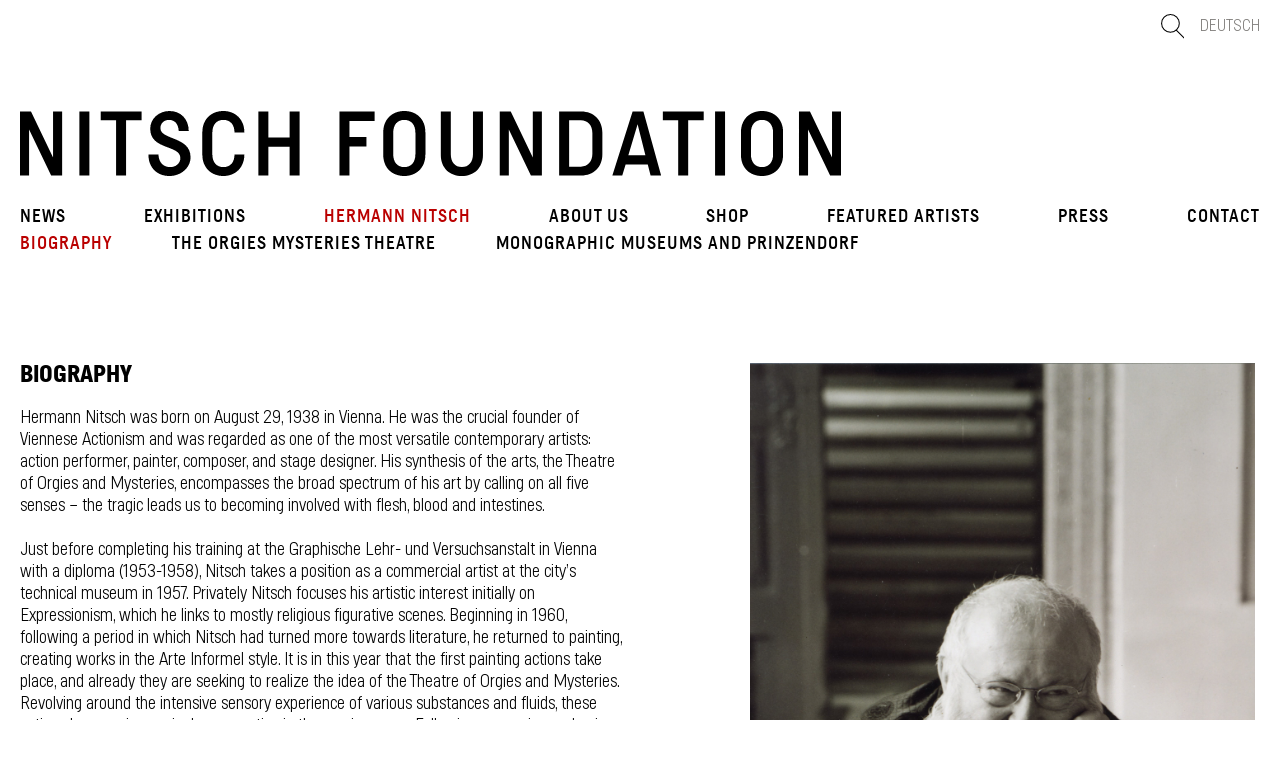

--- FILE ---
content_type: text/html; charset=UTF-8
request_url: https://www.nitsch-foundation.com/en/biography/
body_size: 9706
content:
<!-- t_bio.php --><!doctype html>
<!-- start of header.php -->
<html lang="en-US">
    <head>
        <meta name="viewport" content="width=device-width, initial-scale=1">
        
        <link rel="shortcut icon" href="https://www.nitsch-foundation.com/wp-content/themes/nitsch/img/favicon.ico">

        <!-- start wp_head() -->
        <meta name='robots' content='index, follow, max-image-preview:large, max-snippet:-1, max-video-preview:-1' />
	<style>img:is([sizes="auto" i], [sizes^="auto," i]) { contain-intrinsic-size: 3000px 1500px }</style>
	<link rel="alternate" hreflang="de" href="https://www.nitsch-foundation.com/biografie/" />
<link rel="alternate" hreflang="en" href="https://www.nitsch-foundation.com/en/biography/" />
<link rel="alternate" hreflang="x-default" href="https://www.nitsch-foundation.com/biografie/" />

	<!-- This site is optimized with the Yoast SEO plugin v26.8 - https://yoast.com/product/yoast-seo-wordpress/ -->
	<title>Biography - Nitsch Foundation</title>
	<link rel="canonical" href="https://www.nitsch-foundation.com/en/biography/" />
	<meta property="og:locale" content="en_US" />
	<meta property="og:type" content="article" />
	<meta property="og:title" content="Biography - Nitsch Foundation" />
	<meta property="og:description" content="Hermann Nitsch was born on August 29, 1938 in Vienna. He was the crucial founder of Viennese Actionism and was regarded as one of the most versatile contemporary artists: action performer, painter, composer, and stage designer. His synthesis of the arts, the Theatre of Orgies and Mysteries, encompasses the broad spectrum of his art by [&hellip;]" />
	<meta property="og:url" content="https://www.nitsch-foundation.com/en/biography/" />
	<meta property="og:site_name" content="Nitsch Foundation" />
	<meta property="article:modified_time" content="2022-11-28T11:22:30+00:00" />
	<meta property="og:image" content="https://www.nitsch-foundation.com/wp-content/uploads/2018/04/Erika-Schmid_18.jpg" />
	<meta property="og:image:width" content="419" />
	<meta property="og:image:height" content="610" />
	<meta property="og:image:type" content="image/jpeg" />
	<meta name="twitter:card" content="summary_large_image" />
	<meta name="twitter:label1" content="Est. reading time" />
	<meta name="twitter:data1" content="4 minutes" />
	<script type="application/ld+json" class="yoast-schema-graph">{"@context":"https://schema.org","@graph":[{"@type":"WebPage","@id":"https://www.nitsch-foundation.com/en/biography/","url":"https://www.nitsch-foundation.com/en/biography/","name":"Biography - Nitsch Foundation","isPartOf":{"@id":"https://www.nitsch-foundation.com/#website"},"primaryImageOfPage":{"@id":"https://www.nitsch-foundation.com/en/biography/#primaryimage"},"image":{"@id":"https://www.nitsch-foundation.com/en/biography/#primaryimage"},"thumbnailUrl":"https://www.nitsch-foundation.com/wp-content/uploads/2018/04/Erika-Schmid_18.jpg","datePublished":"2018-04-19T10:56:38+00:00","dateModified":"2022-11-28T11:22:30+00:00","breadcrumb":{"@id":"https://www.nitsch-foundation.com/en/biography/#breadcrumb"},"inLanguage":"en-US","potentialAction":[{"@type":"ReadAction","target":["https://www.nitsch-foundation.com/en/biography/"]}]},{"@type":"ImageObject","inLanguage":"en-US","@id":"https://www.nitsch-foundation.com/en/biography/#primaryimage","url":"https://www.nitsch-foundation.com/wp-content/uploads/2018/04/Erika-Schmid_18.jpg","contentUrl":"https://www.nitsch-foundation.com/wp-content/uploads/2018/04/Erika-Schmid_18.jpg","width":2449,"height":3562,"caption":"©Erika Schmid"},{"@type":"BreadcrumbList","@id":"https://www.nitsch-foundation.com/en/biography/#breadcrumb","itemListElement":[{"@type":"ListItem","position":1,"name":"Startseite","item":"https://www.nitsch-foundation.com/"},{"@type":"ListItem","position":2,"name":"Biography"}]},{"@type":"WebSite","@id":"https://www.nitsch-foundation.com/#website","url":"https://www.nitsch-foundation.com/","name":"Nitsch Foundation","description":"","potentialAction":[{"@type":"SearchAction","target":{"@type":"EntryPoint","urlTemplate":"https://www.nitsch-foundation.com/?s={search_term_string}"},"query-input":{"@type":"PropertyValueSpecification","valueRequired":true,"valueName":"search_term_string"}}],"inLanguage":"en-US"}]}</script>
	<!-- / Yoast SEO plugin. -->


<script type="text/javascript">
/* <![CDATA[ */
window._wpemojiSettings = {"baseUrl":"https:\/\/s.w.org\/images\/core\/emoji\/16.0.1\/72x72\/","ext":".png","svgUrl":"https:\/\/s.w.org\/images\/core\/emoji\/16.0.1\/svg\/","svgExt":".svg","source":{"concatemoji":"https:\/\/www.nitsch-foundation.com\/wp-includes\/js\/wp-emoji-release.min.js?ver=c74130f4b4a41203747a3693f0691d20"}};
/*! This file is auto-generated */
!function(s,n){var o,i,e;function c(e){try{var t={supportTests:e,timestamp:(new Date).valueOf()};sessionStorage.setItem(o,JSON.stringify(t))}catch(e){}}function p(e,t,n){e.clearRect(0,0,e.canvas.width,e.canvas.height),e.fillText(t,0,0);var t=new Uint32Array(e.getImageData(0,0,e.canvas.width,e.canvas.height).data),a=(e.clearRect(0,0,e.canvas.width,e.canvas.height),e.fillText(n,0,0),new Uint32Array(e.getImageData(0,0,e.canvas.width,e.canvas.height).data));return t.every(function(e,t){return e===a[t]})}function u(e,t){e.clearRect(0,0,e.canvas.width,e.canvas.height),e.fillText(t,0,0);for(var n=e.getImageData(16,16,1,1),a=0;a<n.data.length;a++)if(0!==n.data[a])return!1;return!0}function f(e,t,n,a){switch(t){case"flag":return n(e,"\ud83c\udff3\ufe0f\u200d\u26a7\ufe0f","\ud83c\udff3\ufe0f\u200b\u26a7\ufe0f")?!1:!n(e,"\ud83c\udde8\ud83c\uddf6","\ud83c\udde8\u200b\ud83c\uddf6")&&!n(e,"\ud83c\udff4\udb40\udc67\udb40\udc62\udb40\udc65\udb40\udc6e\udb40\udc67\udb40\udc7f","\ud83c\udff4\u200b\udb40\udc67\u200b\udb40\udc62\u200b\udb40\udc65\u200b\udb40\udc6e\u200b\udb40\udc67\u200b\udb40\udc7f");case"emoji":return!a(e,"\ud83e\udedf")}return!1}function g(e,t,n,a){var r="undefined"!=typeof WorkerGlobalScope&&self instanceof WorkerGlobalScope?new OffscreenCanvas(300,150):s.createElement("canvas"),o=r.getContext("2d",{willReadFrequently:!0}),i=(o.textBaseline="top",o.font="600 32px Arial",{});return e.forEach(function(e){i[e]=t(o,e,n,a)}),i}function t(e){var t=s.createElement("script");t.src=e,t.defer=!0,s.head.appendChild(t)}"undefined"!=typeof Promise&&(o="wpEmojiSettingsSupports",i=["flag","emoji"],n.supports={everything:!0,everythingExceptFlag:!0},e=new Promise(function(e){s.addEventListener("DOMContentLoaded",e,{once:!0})}),new Promise(function(t){var n=function(){try{var e=JSON.parse(sessionStorage.getItem(o));if("object"==typeof e&&"number"==typeof e.timestamp&&(new Date).valueOf()<e.timestamp+604800&&"object"==typeof e.supportTests)return e.supportTests}catch(e){}return null}();if(!n){if("undefined"!=typeof Worker&&"undefined"!=typeof OffscreenCanvas&&"undefined"!=typeof URL&&URL.createObjectURL&&"undefined"!=typeof Blob)try{var e="postMessage("+g.toString()+"("+[JSON.stringify(i),f.toString(),p.toString(),u.toString()].join(",")+"));",a=new Blob([e],{type:"text/javascript"}),r=new Worker(URL.createObjectURL(a),{name:"wpTestEmojiSupports"});return void(r.onmessage=function(e){c(n=e.data),r.terminate(),t(n)})}catch(e){}c(n=g(i,f,p,u))}t(n)}).then(function(e){for(var t in e)n.supports[t]=e[t],n.supports.everything=n.supports.everything&&n.supports[t],"flag"!==t&&(n.supports.everythingExceptFlag=n.supports.everythingExceptFlag&&n.supports[t]);n.supports.everythingExceptFlag=n.supports.everythingExceptFlag&&!n.supports.flag,n.DOMReady=!1,n.readyCallback=function(){n.DOMReady=!0}}).then(function(){return e}).then(function(){var e;n.supports.everything||(n.readyCallback(),(e=n.source||{}).concatemoji?t(e.concatemoji):e.wpemoji&&e.twemoji&&(t(e.twemoji),t(e.wpemoji)))}))}((window,document),window._wpemojiSettings);
/* ]]> */
</script>
<style id='wp-emoji-styles-inline-css' type='text/css'>

	img.wp-smiley, img.emoji {
		display: inline !important;
		border: none !important;
		box-shadow: none !important;
		height: 1em !important;
		width: 1em !important;
		margin: 0 0.07em !important;
		vertical-align: -0.1em !important;
		background: none !important;
		padding: 0 !important;
	}
</style>
<link rel='stylesheet' id='wp-block-library-css' href='https://www.nitsch-foundation.com/wp-includes/css/dist/block-library/style.min.css?ver=c74130f4b4a41203747a3693f0691d20' type='text/css' media='all' />
<style id='classic-theme-styles-inline-css' type='text/css'>
/*! This file is auto-generated */
.wp-block-button__link{color:#fff;background-color:#32373c;border-radius:9999px;box-shadow:none;text-decoration:none;padding:calc(.667em + 2px) calc(1.333em + 2px);font-size:1.125em}.wp-block-file__button{background:#32373c;color:#fff;text-decoration:none}
</style>
<link rel='stylesheet' id='block-styles-css-css' href='https://www.nitsch-foundation.com/wp-content/themes/nitsch/css/block-styles.css?ver=1761167679' type='text/css' media='all' />
<style id='global-styles-inline-css' type='text/css'>
:root{--wp--preset--aspect-ratio--square: 1;--wp--preset--aspect-ratio--4-3: 4/3;--wp--preset--aspect-ratio--3-4: 3/4;--wp--preset--aspect-ratio--3-2: 3/2;--wp--preset--aspect-ratio--2-3: 2/3;--wp--preset--aspect-ratio--16-9: 16/9;--wp--preset--aspect-ratio--9-16: 9/16;--wp--preset--color--black: #000000;--wp--preset--color--cyan-bluish-gray: #abb8c3;--wp--preset--color--white: #ffffff;--wp--preset--color--pale-pink: #f78da7;--wp--preset--color--vivid-red: #cf2e2e;--wp--preset--color--luminous-vivid-orange: #ff6900;--wp--preset--color--luminous-vivid-amber: #fcb900;--wp--preset--color--light-green-cyan: #7bdcb5;--wp--preset--color--vivid-green-cyan: #00d084;--wp--preset--color--pale-cyan-blue: #8ed1fc;--wp--preset--color--vivid-cyan-blue: #0693e3;--wp--preset--color--vivid-purple: #9b51e0;--wp--preset--gradient--vivid-cyan-blue-to-vivid-purple: linear-gradient(135deg,rgba(6,147,227,1) 0%,rgb(155,81,224) 100%);--wp--preset--gradient--light-green-cyan-to-vivid-green-cyan: linear-gradient(135deg,rgb(122,220,180) 0%,rgb(0,208,130) 100%);--wp--preset--gradient--luminous-vivid-amber-to-luminous-vivid-orange: linear-gradient(135deg,rgba(252,185,0,1) 0%,rgba(255,105,0,1) 100%);--wp--preset--gradient--luminous-vivid-orange-to-vivid-red: linear-gradient(135deg,rgba(255,105,0,1) 0%,rgb(207,46,46) 100%);--wp--preset--gradient--very-light-gray-to-cyan-bluish-gray: linear-gradient(135deg,rgb(238,238,238) 0%,rgb(169,184,195) 100%);--wp--preset--gradient--cool-to-warm-spectrum: linear-gradient(135deg,rgb(74,234,220) 0%,rgb(151,120,209) 20%,rgb(207,42,186) 40%,rgb(238,44,130) 60%,rgb(251,105,98) 80%,rgb(254,248,76) 100%);--wp--preset--gradient--blush-light-purple: linear-gradient(135deg,rgb(255,206,236) 0%,rgb(152,150,240) 100%);--wp--preset--gradient--blush-bordeaux: linear-gradient(135deg,rgb(254,205,165) 0%,rgb(254,45,45) 50%,rgb(107,0,62) 100%);--wp--preset--gradient--luminous-dusk: linear-gradient(135deg,rgb(255,203,112) 0%,rgb(199,81,192) 50%,rgb(65,88,208) 100%);--wp--preset--gradient--pale-ocean: linear-gradient(135deg,rgb(255,245,203) 0%,rgb(182,227,212) 50%,rgb(51,167,181) 100%);--wp--preset--gradient--electric-grass: linear-gradient(135deg,rgb(202,248,128) 0%,rgb(113,206,126) 100%);--wp--preset--gradient--midnight: linear-gradient(135deg,rgb(2,3,129) 0%,rgb(40,116,252) 100%);--wp--preset--font-size--small: 13px;--wp--preset--font-size--medium: 20px;--wp--preset--font-size--large: 36px;--wp--preset--font-size--x-large: 42px;--wp--preset--spacing--20: 0.44rem;--wp--preset--spacing--30: 0.67rem;--wp--preset--spacing--40: 1rem;--wp--preset--spacing--50: 1.5rem;--wp--preset--spacing--60: 2.25rem;--wp--preset--spacing--70: 3.38rem;--wp--preset--spacing--80: 5.06rem;--wp--preset--shadow--natural: 6px 6px 9px rgba(0, 0, 0, 0.2);--wp--preset--shadow--deep: 12px 12px 50px rgba(0, 0, 0, 0.4);--wp--preset--shadow--sharp: 6px 6px 0px rgba(0, 0, 0, 0.2);--wp--preset--shadow--outlined: 6px 6px 0px -3px rgba(255, 255, 255, 1), 6px 6px rgba(0, 0, 0, 1);--wp--preset--shadow--crisp: 6px 6px 0px rgba(0, 0, 0, 1);}:where(.is-layout-flex){gap: 0.5em;}:where(.is-layout-grid){gap: 0.5em;}body .is-layout-flex{display: flex;}.is-layout-flex{flex-wrap: wrap;align-items: center;}.is-layout-flex > :is(*, div){margin: 0;}body .is-layout-grid{display: grid;}.is-layout-grid > :is(*, div){margin: 0;}:where(.wp-block-columns.is-layout-flex){gap: 2em;}:where(.wp-block-columns.is-layout-grid){gap: 2em;}:where(.wp-block-post-template.is-layout-flex){gap: 1.25em;}:where(.wp-block-post-template.is-layout-grid){gap: 1.25em;}.has-black-color{color: var(--wp--preset--color--black) !important;}.has-cyan-bluish-gray-color{color: var(--wp--preset--color--cyan-bluish-gray) !important;}.has-white-color{color: var(--wp--preset--color--white) !important;}.has-pale-pink-color{color: var(--wp--preset--color--pale-pink) !important;}.has-vivid-red-color{color: var(--wp--preset--color--vivid-red) !important;}.has-luminous-vivid-orange-color{color: var(--wp--preset--color--luminous-vivid-orange) !important;}.has-luminous-vivid-amber-color{color: var(--wp--preset--color--luminous-vivid-amber) !important;}.has-light-green-cyan-color{color: var(--wp--preset--color--light-green-cyan) !important;}.has-vivid-green-cyan-color{color: var(--wp--preset--color--vivid-green-cyan) !important;}.has-pale-cyan-blue-color{color: var(--wp--preset--color--pale-cyan-blue) !important;}.has-vivid-cyan-blue-color{color: var(--wp--preset--color--vivid-cyan-blue) !important;}.has-vivid-purple-color{color: var(--wp--preset--color--vivid-purple) !important;}.has-black-background-color{background-color: var(--wp--preset--color--black) !important;}.has-cyan-bluish-gray-background-color{background-color: var(--wp--preset--color--cyan-bluish-gray) !important;}.has-white-background-color{background-color: var(--wp--preset--color--white) !important;}.has-pale-pink-background-color{background-color: var(--wp--preset--color--pale-pink) !important;}.has-vivid-red-background-color{background-color: var(--wp--preset--color--vivid-red) !important;}.has-luminous-vivid-orange-background-color{background-color: var(--wp--preset--color--luminous-vivid-orange) !important;}.has-luminous-vivid-amber-background-color{background-color: var(--wp--preset--color--luminous-vivid-amber) !important;}.has-light-green-cyan-background-color{background-color: var(--wp--preset--color--light-green-cyan) !important;}.has-vivid-green-cyan-background-color{background-color: var(--wp--preset--color--vivid-green-cyan) !important;}.has-pale-cyan-blue-background-color{background-color: var(--wp--preset--color--pale-cyan-blue) !important;}.has-vivid-cyan-blue-background-color{background-color: var(--wp--preset--color--vivid-cyan-blue) !important;}.has-vivid-purple-background-color{background-color: var(--wp--preset--color--vivid-purple) !important;}.has-black-border-color{border-color: var(--wp--preset--color--black) !important;}.has-cyan-bluish-gray-border-color{border-color: var(--wp--preset--color--cyan-bluish-gray) !important;}.has-white-border-color{border-color: var(--wp--preset--color--white) !important;}.has-pale-pink-border-color{border-color: var(--wp--preset--color--pale-pink) !important;}.has-vivid-red-border-color{border-color: var(--wp--preset--color--vivid-red) !important;}.has-luminous-vivid-orange-border-color{border-color: var(--wp--preset--color--luminous-vivid-orange) !important;}.has-luminous-vivid-amber-border-color{border-color: var(--wp--preset--color--luminous-vivid-amber) !important;}.has-light-green-cyan-border-color{border-color: var(--wp--preset--color--light-green-cyan) !important;}.has-vivid-green-cyan-border-color{border-color: var(--wp--preset--color--vivid-green-cyan) !important;}.has-pale-cyan-blue-border-color{border-color: var(--wp--preset--color--pale-cyan-blue) !important;}.has-vivid-cyan-blue-border-color{border-color: var(--wp--preset--color--vivid-cyan-blue) !important;}.has-vivid-purple-border-color{border-color: var(--wp--preset--color--vivid-purple) !important;}.has-vivid-cyan-blue-to-vivid-purple-gradient-background{background: var(--wp--preset--gradient--vivid-cyan-blue-to-vivid-purple) !important;}.has-light-green-cyan-to-vivid-green-cyan-gradient-background{background: var(--wp--preset--gradient--light-green-cyan-to-vivid-green-cyan) !important;}.has-luminous-vivid-amber-to-luminous-vivid-orange-gradient-background{background: var(--wp--preset--gradient--luminous-vivid-amber-to-luminous-vivid-orange) !important;}.has-luminous-vivid-orange-to-vivid-red-gradient-background{background: var(--wp--preset--gradient--luminous-vivid-orange-to-vivid-red) !important;}.has-very-light-gray-to-cyan-bluish-gray-gradient-background{background: var(--wp--preset--gradient--very-light-gray-to-cyan-bluish-gray) !important;}.has-cool-to-warm-spectrum-gradient-background{background: var(--wp--preset--gradient--cool-to-warm-spectrum) !important;}.has-blush-light-purple-gradient-background{background: var(--wp--preset--gradient--blush-light-purple) !important;}.has-blush-bordeaux-gradient-background{background: var(--wp--preset--gradient--blush-bordeaux) !important;}.has-luminous-dusk-gradient-background{background: var(--wp--preset--gradient--luminous-dusk) !important;}.has-pale-ocean-gradient-background{background: var(--wp--preset--gradient--pale-ocean) !important;}.has-electric-grass-gradient-background{background: var(--wp--preset--gradient--electric-grass) !important;}.has-midnight-gradient-background{background: var(--wp--preset--gradient--midnight) !important;}.has-small-font-size{font-size: var(--wp--preset--font-size--small) !important;}.has-medium-font-size{font-size: var(--wp--preset--font-size--medium) !important;}.has-large-font-size{font-size: var(--wp--preset--font-size--large) !important;}.has-x-large-font-size{font-size: var(--wp--preset--font-size--x-large) !important;}
:where(.wp-block-post-template.is-layout-flex){gap: 1.25em;}:where(.wp-block-post-template.is-layout-grid){gap: 1.25em;}
:where(.wp-block-columns.is-layout-flex){gap: 2em;}:where(.wp-block-columns.is-layout-grid){gap: 2em;}
:root :where(.wp-block-pullquote){font-size: 1.5em;line-height: 1.6;}
</style>
<link rel='stylesheet' id='wpml-menu-item-0-css' href='https://www.nitsch-foundation.com/wp-content/plugins/sitepress-multilingual-cms/templates/language-switchers/menu-item/style.min.css?ver=1' type='text/css' media='all' />
<link rel='stylesheet' id='theme-css-css' href='https://www.nitsch-foundation.com/wp-content/themes/nitsch/style.css?ver=1768494487' type='text/css' media='all' />
<link rel='stylesheet' id='print_styles-css' href='https://www.nitsch-foundation.com/wp-content/themes/nitsch/css/print.css?ver=c74130f4b4a41203747a3693f0691d20' type='text/css' media='print' />
<script type="text/javascript" src="https://www.nitsch-foundation.com/wp-includes/js/jquery/jquery.min.js?ver=3.7.1" id="jquery-core-js"></script>
<script type="text/javascript" src="https://www.nitsch-foundation.com/wp-content/themes/nitsch/scripts/scripts.js?ver=1761167679" id="script-js"></script>
<meta name="generator" content="WPML ver:4.8.6 stt:1,3;" />
        <!-- end of wp_head() -->
        
<!-- Matomo -->
<script type="text/javascript">
  var _paq = _paq || [];
  /* tracker methods like "setCustomDimension" should be called before "trackPageView" */
  _paq.push(['setCustomDimension', 1, 'en']);
  _paq.push(['setCustomDimension', 2, 'en']);
  _paq.push(['trackPageView']);
  _paq.push(['enableLinkTracking']);
  (function() {
    var u="//matomo.nitsch-foundation.com/";
    _paq.push(['setTrackerUrl', u+'piwik.php']);
    _paq.push(['setSiteId', '1']);
    var d=document, g=d.createElement('script'), s=d.getElementsByTagName('script')[0];
    g.type='text/javascript'; g.async=true; g.defer=true; g.src=u+'piwik.js'; s.parentNode.insertBefore(g,s);
  })();
</script>
<!-- End Matomo Code -->

    </head>

    <body data-rsssl=1 class="hn">
        <div id="outer-wrapper">
            <header>
                <div id="header-wrapper">
                    <div id="search-lang">
                        <div id="search-form">
                            <form method="get" id="searchform" action="https://www.nitsch-foundation.com/en/" name="suchformular">
                                <div id="suchfeld"><input type="text" name="s" id="s" placeholder="Search key" /></div>
                                <input type="hidden" name="lang" value="en"/>
                            </form>
                        </div>
                        <div id="search-icon">
                            <svg id="Icon_Suche" xmlns="http://www.w3.org/2000/svg" xmlns:xlink="http://www.w3.org/1999/xlink" viewBox="-1 0 23 24">
                            <circle class="icon_lupe_glas" cx="9" cy="9" r="8.5"/>
                            <line class="icon_lupe_griff" x1="14.5" y1="15.5" x2="22.5" y2="23.5"/>
                            </svg>
                        </div>
                        <div id="lang">
<a href="https://www.nitsch-foundation.com/biografie/">Deutsch</a>
</div>                    </div>
                    <div id="logo-header">
                        <a href="/">
                            <img src="https://www.nitsch-foundation.com/wp-content/themes/nitsch/img/logo-nf.svg" id="logo-large" title="Nitsch Foundation" alt="Nitsch Foundation">
                            <img src="https://www.nitsch-foundation.com/wp-content/themes/nitsch/img/logo-nf.svg" id="logo-lang" title="Nitsch Foundation" alt="Nitsch Foundation">
                            <img src="https://www.nitsch-foundation.com/wp-content/themes/nitsch/img/nf-kurz.svg" id="logo-kurz" title="Nitsch Foundation" alt="Nitsch Foundation">
                        </a>
                    </div>
                    <div id="menu">
                        <nav>
                            <div id="menu-hauptmenue-mobile">
                                <svg version="1.1" id="burger" xmlns="http://www.w3.org/2000/svg" xmlns:xlink="http://www.w3.org/1999/xlink" viewBox="0 0 30 19.529">
                                <rect width="30" height="3.529"/>
                                <rect y="8" width="30" height="3.529"/>
                                <rect y="15.999" width="30" height="3.53"/>
                                </svg>
                                <span id="mobile-text">Menu</span>
                            </div>
                            <!-- start of menu -->
                            <div class="menu-hauptmenue-englisch-container"><ul id="menu-hauptmenue-englisch" class="menu"><li id="menu-item-425" class="menu-item menu-item-type-custom menu-item-object-custom menu-item-425 depth0"><a href="/en/news">News</a></li>
<li id="menu-item-424" class="menu-item menu-item-type-custom menu-item-object-custom menu-item-424 depth0"><a href="/en/exhibition">Exhibitions</a></li>
<li id="menu-item-365" class="menu-item menu-item-type-post_type menu-item-object-page current-menu-item page_item page-item-345 current_page_item current-menu-ancestor current-menu-parent current_page_parent current_page_ancestor menu-item-has-children menu-item-365 depth0"><a href="https://www.nitsch-foundation.com/en/biography/" aria-current="page">Hermann Nitsch</a>
<ul class="sub-menu">
	<li id="menu-item-364" class="menu-item menu-item-type-post_type menu-item-object-page current-menu-item page_item page-item-345 current_page_item menu-item-364 depth1"><a href="https://www.nitsch-foundation.com/en/biography/" aria-current="page">Biography</a></li>
	<li id="menu-item-387" class="menu-item menu-item-type-post_type menu-item-object-page menu-item-387 depth1"><a href="https://www.nitsch-foundation.com/en/the-orgies-mysteries-theatre/">The Orgies Mysteries Theatre</a></li>
	<li id="menu-item-386" class="menu-item menu-item-type-post_type menu-item-object-page menu-item-386 depth1"><a href="https://www.nitsch-foundation.com/en/museen-prinzendorf/">Monographic Museums and Prinzendorf</a></li>
</ul>
</li>
<li id="menu-item-407" class="menu-item menu-item-type-post_type menu-item-object-page menu-item-has-children menu-item-407 depth0"><a href="https://www.nitsch-foundation.com/en/mission-statement/">About us</a>
<ul class="sub-menu">
	<li id="menu-item-408" class="menu-item menu-item-type-post_type menu-item-object-page menu-item-408 depth1"><a href="https://www.nitsch-foundation.com/en/mission-statement/">Mission Statement</a></li>
	<li id="menu-item-1146" class="menu-item menu-item-type-post_type menu-item-object-page menu-item-1146 depth1"><a href="https://www.nitsch-foundation.com/en/aufgaben-und-ziele/">Tasks and Goals</a></li>
</ul>
</li>
<li id="menu-item-10618" class="menu-item menu-item-type-custom menu-item-object-custom menu-item-10618 depth0"><a target="_blank" href="https://nitsch-foundation.shop/en">Shop</a></li>
<li id="menu-item-9697" class="menu-item menu-item-type-taxonomy menu-item-object-artist_type menu-item-has-children menu-item-9697 depth0"><a href="https://www.nitsch-foundation.com/en/artists/featured/">FEATURED ARTISTS</a>
<ul class="sub-menu">
	<li id="menu-item-10026" class="menu-item menu-item-type-post_type menu-item-object-artist menu-item-10026 depth1"><a href="https://www.nitsch-foundation.com/en/artist/amador-juan/">Amador, Juan</a></li>
	<li id="menu-item-9701" class="menu-item menu-item-type-post_type menu-item-object-artist menu-item-9701 depth1"><a href="https://www.nitsch-foundation.com/en/artist/cusumano-andrea/">Cusumano, Andrea</a></li>
	<li id="menu-item-9698" class="menu-item menu-item-type-post_type menu-item-object-artist menu-item-9698 depth1"><a href="https://www.nitsch-foundation.com/en/artist/pichler-walter/">Pichler, Walter</a></li>
	<li id="menu-item-9700" class="menu-item menu-item-type-post_type menu-item-object-artist menu-item-9700 depth1"><a href="https://www.nitsch-foundation.com/en/artist/renner-paul/">Renner, Paul</a></li>
	<li id="menu-item-9699" class="menu-item menu-item-type-post_type menu-item-object-artist menu-item-9699 depth1"><a href="https://www.nitsch-foundation.com/en/artist/sakoilsky-joseph/">Sakoilsky, Joseph</a></li>
	<li id="menu-item-9702" class="menu-item menu-item-type-post_type menu-item-object-artist menu-item-9702 depth1"><a href="https://www.nitsch-foundation.com/en/artist/yalcindag-ekrem/">Yalcindag, Ekrem</a></li>
</ul>
</li>
<li id="menu-item-543" class="menu-item menu-item-type-custom menu-item-object-custom menu-item-543 depth0"><a href="/en/press/">Press</a></li>
<li id="menu-item-1206" class="menu-item menu-item-type-post_type menu-item-object-page menu-item-1206 depth0"><a href="https://www.nitsch-foundation.com/en/kontakt/">Contact</a></li>
<li id="menu-item-7345" class="mobsearch menu-item menu-item-type-custom menu-item-object-custom menu-item-7345 depth0"><a href="/en/?s=%A0">Search</a></li>
<li id="menu-item-wpml-ls-32-de" class="menu-item wpml-ls-slot-32 wpml-ls-item wpml-ls-item-de wpml-ls-menu-item wpml-ls-first-item wpml-ls-last-item menu-item-type-wpml_ls_menu_item menu-item-object-wpml_ls_menu_item menu-item-wpml-ls-32-de depth0"><a href="https://www.nitsch-foundation.com/biografie/" title="Switch to Deutsch" aria-label="Switch to Deutsch" role="menuitem"><span class="wpml-ls-native" lang="de">Deutsch</span></a></li>
</ul></div>
                            <!-- end of menu -->
                        </nav>
                    </div> <!-- menu -->
                </div> <!-- header-wrapper -->
            </header>
            <!-- end of header.php -->
            <section id="content">
                <div id="content-wrapper">
                    <div id="col1">
                        <article>
                            <h1>Biography</h1>
                            <p>Hermann Nitsch was born on August 29, 1938 in Vienna. He was the crucial founder of Viennese Actionism and was regarded as one of the most versatile contemporary artists: action performer, painter, composer, and stage designer. His synthesis of the arts, the Theatre of Orgies and Mysteries, encompasses the broad spectrum of his art by calling on all five senses – the tragic leads us to becoming involved with flesh, blood and intestines.</p>
<p>Just before completing his training at the Graphische Lehr- und Versuchsanstalt in Vienna with a diploma (1953-1958), Nitsch takes a position as a commercial artist at the city’s technical museum in 1957. Privately Nitsch focuses his artistic interest initially on Expressionism, which he links to mostly religious figurative scenes. Beginning in 1960, following a period in which Nitsch had turned more towards literature, he returned to painting, creating works in the Arte Informel style. It is in this year that the first painting actions take place, and already they are seeking to realize the idea of the Theatre of Orgies and Mysteries. Revolving around the intensive sensory experience of various substances and fluids, these actions become increasingly provocative in the coming years. Following screaming and noise action performances, conceived as abreaction plays, Nitsch undertakes the dismemberment of lambs, which lead to further actions involving flesh. After the Theatre proves a resounding success in the US and Germany at the end of the 1960s, Nitsch performs numerous actions throughout the 1970s in cities across Europe and North America. In a changed political and social climate, Nitsch can now establish himself as a universally recognized creative artist.</p>
<p>In 1971 Nitsch is able to acquire Prinzendorf Castle in Lower Austria from the Catholic Church, a purchase that allows him to now also realize his musical ideas for his theatre in large-scale action performances. Noise orchestras, scream choirs and electronically amplified instruments all play a part. Nitsch interprets life as passion, the painting process as a condensed form of life and thus as the very incarnation of passion. Through the painter smock he wears while working, subsequently positioned centrally in the painting, the artist remains present and animates the viewer to identify with the painting process and accompany him into the painting.</p>
<p>The highpoints of Hermann Nitsch’s projects are the “three day play” of 1984 in Prinzendorf or the cycle of pour paintings he creates in 1987 at the Vienna Secession. The ideal of the “six day play” is performed in 1998 &#8211; this involved the participation of 500 people in an action that opened up a new dimension of excessive and tragic experience. Since the 1990s Nitsch’s art is increasingly honoured in a series of exhibitions, which are frequently accompanied by performance actions by the artist. Of particular significance in this regard are the two major retrospectives in the Essl Museum and subsequently at the Martin Gropius Bau in Berlin, or the tribute to Nitsch through the 2019 exhibition in the Albertina in Vienna.</p>
<p>A standard monographic work of almost 1000 pages, &#8220;Hermann Nitsch &#8211; Das Gesamtkunstwerk des Orgien Mysterien Theaters&#8221;, testifies to the immense activity and relevance of his person. Recently, Nitsch has increasingly devoted himself to the theme of resurrection in his painting and was most recently able to realize a painting action at the Wagner Festival 2021 in Bayreuth by invitation.</p>
<p>Hermann Nitsch lived and worked at Prinzendorf Castle by the Zaya River, Lower Austria, as well as in Asolo, Italy. His works are exhibited in the two monographic museums in Mistelbach and Naples as well as in the Nitsch Foundation in Vienna and in prestigious international museums and galleries.</p>
<p>Hermann Nitsch passed away in peace on April 18, 2022 after a serious illness at the age of 83.</p>

                        </article>
                    </div>
                    <div id="col-wrapper">
                        <div id="col2">
                        </div>
                        <div id="col3">
                            <article>
                                <div id="attachment_2" class="wp-caption alignleft">
                                    <img src="https://www.nitsch-foundation.com/wp-content/uploads/2018/04/Erika-Schmid_18.jpg" class="attachment-bio size-bio wp-post-image" alt="" decoding="async" fetchpriority="high" />
                                    <span class="copyright">©Erika Schmid</span>
                                </div>
                            </article>
                        </div>
                    </div>
                </div>
            </section>

            <div id = "col3">
                <div class="article-wrapper">

                    
                            <article>
                            </article>

                </div>
                <article>

                    
                </article>
            </div>

<!-- start of footer.php -->
</div> <!-- outer-wrapper -->
<footer>
    <div id="logo-app"><!-- <img src="https://www.nitsch-foundation.com/wp-content/themes/nitsch/img/nf-balken.png" alt="Bild">--></div>
    <div id="inner-footer-wrapper">
        <div id="footer-col0">
            <!-- <img src="https://www.nitsch-foundation.com/wp-content/themes/nitsch/img/nf-footer-lang.svg" id="nf-footer-lang" title="Logo Nitsch Foundation" alt="Logo Nitsch Foundation"> -->
            <!-- <img src="https://www.nitsch-foundation.com/wp-content/themes/nitsch/img/nf-footer-kurz.svg" id="nf-footer-kurz" title="Logo Nitsch Foundation" alt="Logo Nitsch Foundation"> -->
        </div>
        <div id="footer-col1">
            NITSCH FOUNDATION
<br>
Hegelgasse 5
<br>
1010 Vienna
<br>
Austria
<br>

<br>
t +43 / 1 / 513 55 30
<br>
<script type="text/javascript">
    document.write("<n uers=\"znvygb:bssvpr@avgfpu-sbhaqngvba.pbz\">bssvprⓐavgfpu-sbhaqngvba.pbz</n>".replace(/[a-zA-Z]/g, 
    function(c){return String.fromCharCode((c<="Z"?90:122)>=(c=c.charCodeAt(0)+13)?c:c-26);}));
</script>        </div>
        <div id="footer-col2">
            <!-- start of menu -->
            <div class="menu-hauptmenue-englisch-container"><ul id="menu-hauptmenue-englisch-1" class="menu"><li class="menu-item menu-item-type-custom menu-item-object-custom menu-item-425 depth0"><a href="/en/news">News</a></li>
<li class="menu-item menu-item-type-custom menu-item-object-custom menu-item-424 depth0"><a href="/en/exhibition">Exhibitions</a></li>
<li class="menu-item menu-item-type-post_type menu-item-object-page current-menu-item page_item page-item-345 current_page_item current-menu-ancestor current-menu-parent current_page_parent current_page_ancestor menu-item-has-children menu-item-365 depth0"><a href="https://www.nitsch-foundation.com/en/biography/" aria-current="page">Hermann Nitsch</a>
<ul class="sub-menu">
	<li class="menu-item menu-item-type-post_type menu-item-object-page current-menu-item page_item page-item-345 current_page_item menu-item-364 depth1"><a href="https://www.nitsch-foundation.com/en/biography/" aria-current="page">Biography</a></li>
	<li class="menu-item menu-item-type-post_type menu-item-object-page menu-item-387 depth1"><a href="https://www.nitsch-foundation.com/en/the-orgies-mysteries-theatre/">The Orgies Mysteries Theatre</a></li>
	<li class="menu-item menu-item-type-post_type menu-item-object-page menu-item-386 depth1"><a href="https://www.nitsch-foundation.com/en/museen-prinzendorf/">Monographic Museums and Prinzendorf</a></li>
</ul>
</li>
<li class="menu-item menu-item-type-post_type menu-item-object-page menu-item-has-children menu-item-407 depth0"><a href="https://www.nitsch-foundation.com/en/mission-statement/">About us</a>
<ul class="sub-menu">
	<li class="menu-item menu-item-type-post_type menu-item-object-page menu-item-408 depth1"><a href="https://www.nitsch-foundation.com/en/mission-statement/">Mission Statement</a></li>
	<li class="menu-item menu-item-type-post_type menu-item-object-page menu-item-1146 depth1"><a href="https://www.nitsch-foundation.com/en/aufgaben-und-ziele/">Tasks and Goals</a></li>
</ul>
</li>
<li class="menu-item menu-item-type-custom menu-item-object-custom menu-item-10618 depth0"><a target="_blank" href="https://nitsch-foundation.shop/en">Shop</a></li>
<li class="menu-item menu-item-type-taxonomy menu-item-object-artist_type menu-item-has-children menu-item-9697 depth0"><a href="https://www.nitsch-foundation.com/en/artists/featured/">FEATURED ARTISTS</a>
<ul class="sub-menu">
	<li class="menu-item menu-item-type-post_type menu-item-object-artist menu-item-10026 depth1"><a href="https://www.nitsch-foundation.com/en/artist/amador-juan/">Amador, Juan</a></li>
	<li class="menu-item menu-item-type-post_type menu-item-object-artist menu-item-9701 depth1"><a href="https://www.nitsch-foundation.com/en/artist/cusumano-andrea/">Cusumano, Andrea</a></li>
	<li class="menu-item menu-item-type-post_type menu-item-object-artist menu-item-9698 depth1"><a href="https://www.nitsch-foundation.com/en/artist/pichler-walter/">Pichler, Walter</a></li>
	<li class="menu-item menu-item-type-post_type menu-item-object-artist menu-item-9700 depth1"><a href="https://www.nitsch-foundation.com/en/artist/renner-paul/">Renner, Paul</a></li>
	<li class="menu-item menu-item-type-post_type menu-item-object-artist menu-item-9699 depth1"><a href="https://www.nitsch-foundation.com/en/artist/sakoilsky-joseph/">Sakoilsky, Joseph</a></li>
	<li class="menu-item menu-item-type-post_type menu-item-object-artist menu-item-9702 depth1"><a href="https://www.nitsch-foundation.com/en/artist/yalcindag-ekrem/">Yalcindag, Ekrem</a></li>
</ul>
</li>
<li class="menu-item menu-item-type-custom menu-item-object-custom menu-item-543 depth0"><a href="/en/press/">Press</a></li>
<li class="menu-item menu-item-type-post_type menu-item-object-page menu-item-1206 depth0"><a href="https://www.nitsch-foundation.com/en/kontakt/">Contact</a></li>
<li class="mobsearch menu-item menu-item-type-custom menu-item-object-custom menu-item-7345 depth0"><a href="/en/?s=%A0">Search</a></li>
<li class="menu-item wpml-ls-slot-32 wpml-ls-item wpml-ls-item-de wpml-ls-menu-item wpml-ls-first-item wpml-ls-last-item menu-item-type-wpml_ls_menu_item menu-item-object-wpml_ls_menu_item menu-item-wpml-ls-32-de depth0"><a href="https://www.nitsch-foundation.com/biografie/" title="Switch to Deutsch" aria-label="Switch to Deutsch" role="menuitem"><span class="wpml-ls-native" lang="de">Deutsch</span></a></li>
</ul></div>            <!-- end of menu -->
            <!-- 22.1.2014: unten drangehängter "Such"-Menüeintrag fällt weg
            <nav>
                <div class="menu-hauptmenue-container">
                    <ul id="menu-hauptmenue3" class="menu">
                        <li class="menu-item menu-item-type-post_type menu-item-object-page depth0"><a href="https://www.nitsch-foundation.com/en/?s=%A0">Search</a></li>
                    </ul>
                </div>
            </nav>
            -->
        </div>
        <div id="footer-col3">
            <a href="https://www.facebook.com/nitschfoundation/" target="_blank">Facebook</a><br>
            <a href="https://www.nitsch-foundation.com/en/newsletter_en/">Newsletter</a>            <!--<a href="">Newsletter</a>--><br><br>
            <a href="https://www.nitsch-foundation.com/biografie/">Deutsch</a>
        </div>
        <div id="footer-col4">
            <a href="http://www.nitsch.org">nitsch.org</a><br>
            <a href="http://www.museonitsch.org">museonitsch.org</a><br>
            <a href="http://www.nitschmuseum.at">nitschmuseum.at</a>
            <div class="imprint">
                <a href="https://www.nitsch-foundation.com/en/imprint/">Legal Notice</a><br>
                <a href="https://www.nitsch-foundation.com/en/data-privacy/">Privacy Statement</a>            </div>
        </div>
    </div>
    <div id="bottom-footer-wrapper">
        <div id="nf-footer-sp"><!-- <img src="https://www.nitsch-foundation.com/wp-content/themes/nitsch/img/nf-footer-kurz.svg" title="Logo Nitsch Foundation" alt="Logo Nitsch Foundation">--></div>
        <div class="imprint">
            <a href="https://www.nitsch-foundation.com/en/imprint/">Legal Notice</a><br>
            <a href="https://www.nitsch-foundation.com/en/data-privacy/">Privacy Statement</a>            <!-- <a href="/impressum_en">Legal Notice</a> -->
        </div>
        <div class="sites site1"><a href="http://www.nitsch.org">nitsch.org</a></div>
        <div class="sites site2"><a href="http://www.museonitsch.org">museonitsch.org</a></div>
        <div class="sites site3"><a href="http://www.nitschmuseum.at">nitschmuseum.at</a></div>
    </div>
</footer>
<!-- start of wp_footer -->
<script type="speculationrules">
{"prefetch":[{"source":"document","where":{"and":[{"href_matches":"\/en\/*"},{"not":{"href_matches":["\/wp-*.php","\/wp-admin\/*","\/wp-content\/uploads\/*","\/wp-content\/*","\/wp-content\/plugins\/*","\/wp-content\/themes\/nitsch\/*","\/en\/*\\?(.+)"]}},{"not":{"selector_matches":"a[rel~=\"nofollow\"]"}},{"not":{"selector_matches":".no-prefetch, .no-prefetch a"}}]},"eagerness":"conservative"}]}
</script>
<script type="text/javascript" src="https://www.nitsch-foundation.com/wp-content/themes/nitsch/scripts/svg4everybody.js?ver=1.0" id="svg4everybody-js"></script>

<!-- end of wp_footer -->
</body>
</html>
<!-- end of footer.php -->
<!--
Performance optimized by W3 Total Cache. Learn more: https://www.boldgrid.com/w3-total-cache/

Object Caching 136/164 objects using Disk
Page Caching using Disk: Enhanced 

Served from: www.nitsch-foundation.com @ 2026-01-31 19:59:04 by W3 Total Cache
-->

--- FILE ---
content_type: text/css
request_url: https://www.nitsch-foundation.com/wp-content/themes/nitsch/css/block-styles.css?ver=1761167679
body_size: -213
content:
.wp-block-table figcaption {
   display: none; 
}

--- FILE ---
content_type: text/css
request_url: https://www.nitsch-foundation.com/wp-content/themes/nitsch/style.css?ver=1768494487
body_size: 13180
content:
/*
Theme Name: Nitsch
Description: Design und Programm sind urheberrechtlich geschuetzt.
Author: Heli Ammann
Author URI: http://www.ammann.info
Version: 1.0
*/


/* =WordPress Core
-------------------------------------------------------------- */
.alignnone {
    margin:0;
}

.aligncenter,
div.aligncenter {
    display: block;
    margin: 5px auto 5px auto;
}

.alignright {
    float:right;
    margin: 5px 0 20px 20px;
}

.alignleft {
    float: left;
    margin: 5px 20px 20px 0;
}

a img.alignright {
    float: right;
    margin: 5px 0 20px 20px;
}

a img.alignnone {
    margin: 5px 20px 20px 0;
}

a img.alignleft {
    float: left;
    margin: 5px 20px 20px 0;
}

a img.aligncenter {
    display: block;
    margin-left: auto;
    margin-right: auto
}

.wp-caption {
    background: #fff;
    border: none;
    max-width: none;
    padding: 0;
    text-align: left;
    position:relative;
}

.wp-caption.alignnone {
    margin: 5px 20px 20px 0;
}

.wp-caption.alignleft {
    margin: 5px 20px 20px 0;
}

.wp-caption.alignright {
    margin: 5px 0 20px 20px;
}

.wp-caption img {
    border: 0 none;
    height: auto;
    margin: 0;
    padding: 0;
    width: auto;
}

.wp-caption p.wp-caption-text {
    display:inline-block;
    font-family: 'Helsinki-Thin';
    font-weight: normal;
    font-style: normal;
    color:#000;
    padding-top:6px;
}
.wp-caption p.wp-caption-text .grey22 {
    display:inline-block;
    font-family: 'Helsinki-Thin';
    font-weight: normal;
    font-style: normal;
    color:#7f7d7a;
}

/* Text meant only for screen readers. */
.screen-reader-text {
    clip: rect(1px, 1px, 1px, 1px);
    position: absolute !important;
    height: 1px;
    width: 1px;
    overflow: hidden;
}

.screen-reader-text:focus {
    background-color: #f1f1f1;
    border-radius: 3px;
    box-shadow: 0 0 2px 2px rgba(0, 0, 0, 0.6);
    clip: auto !important;
    color: #21759b;
    display: block;
    font-size: 14px;
    font-size: 0.875rem;
    font-weight: bold;
    height: auto;
    left: 5px;
    line-height: normal;
    padding: 15px 23px 14px;
    text-decoration: none;
    top: 5px;
    width: auto;
    z-index: 100000; /* Above WP toolbar. */
}
@viewport{
    zoom: 1.0;
}
@font-face {
    font-family: 'Helvetica Neue LT Std';
    src: url('fonts/HelveticaNeueLTStd-Hv.eot');
    src: url('fonts/HelveticaNeueLTStd-Hv.eot?#iefix') format('embedded-opentype'),
        url('fonts/HelveticaNeueLTStd-Hv.woff2') format('woff2'),
        url('fonts/HelveticaNeueLTStd-Hv.woff') format('woff'),
        url('fonts/HelveticaNeueLTStd-Hv.svg#HelveticaNeueLTStd-Hv') format('svg');
    font-weight: 900;
    font-style: normal;
}

@font-face {
    font-family: 'Helvetica Neue LT Std';
    src: url('fonts/HelveticaNeueLTStd-Lt.eot');
    src: url('fonts/HelveticaNeueLTStd-Lt.eot?#iefix') format('embedded-opentype'),
        url('fonts/HelveticaNeueLTStd-Lt.woff2') format('woff2'),
        url('fonts/HelveticaNeueLTStd-Lt.woff') format('woff'),
        url('fonts/HelveticaNeueLTStd-Lt.svg#HelveticaNeueLTStd-Lt') format('svg');
    font-weight: 300;
    font-style: normal;
}
@font-face {
    font-family: 'HelsinkiWebLight';
    src: url('fonts/HelsinkiWeb-Light.eot');
    src: url('fonts/HelsinkiWeb-Light.eot?#iefix') format('embedded-opentype'),
        url('fonts/HelsinkiWeb-Light.woff2') format('woff2'),
        url('fonts/HelsinkiWeb-Light.woff') format('woff');
    font-weight: normal;
    font-style: normal;
}
@font-face {
    font-family: 'HelsinkiWebRegular';
    src: url('fonts/HelsinkiWeb-Regular.eot');
    src: url('fonts/HelsinkiWeb-Regular.eot?#iefix') format('embedded-opentype'),
        url('fonts/HelsinkiWeb-Regular.woff2') format('woff2'),
        url('fonts/HelsinkiWeb-Regular.woff') format('woff');
    font-weight: normal;
    font-style: normal;
}

@font-face {
    font-family: 'HelsinkiWebBold';
    src: url('fonts/HelsinkiWeb-Bold.eot');
    src: url('fonts/HelsinkiWeb-Bold.eot?#iefix') format('embedded-opentype'),
        url('fonts/HelsinkiWeb-Bold.woff2') format('woff2'),
        url('fonts/HelsinkiWeb-Bold.woff') format('woff');
    font-weight: normal;
    font-style: normal;
}
@font-face {
	font-family: 'Helsinki-Thin';
	src: url('fonts/36D6E8_0_0.eot');
	src: url('fonts/36D6E8_0_0.eot?#iefix') format('embedded-opentype'),url('fonts/36D6E8_0_0.woff2') format('woff2'),url('fonts/36D6E8_0_0.woff') format('woff'),url('fonts/36D6E8_0_0.ttf') format('truetype');
}



* {
    margin: 0;
    padding: 0;
    -moz-box-sizing: border-box;
    -webkit-box-sizing: border-box;
    box-sizing: border-box;
}
html, body {
    margin:0;
    padding:0;
    /*font-family: 'Helvetica Neue LT Std';*/
    font-weight: 300;
    font-style: normal;
    font-size:18px;
    line-height:24px;
    height:100%;
}
body {
    letter-spacing:0;
}
strong { 
    font-family: 'HelsinkiWebBold';
    font-weight:normal;
    font-style: normal;
}
a {
    text-decoration:none;	
}

i, em {
    font-style:normal;
}

input[type="email"]{
    font-size: 18px;
    line-height:24px;
    font-family: 'Helsinki-Thin';
}
input[type="submit"]{
    font-size: 18px;
    line-height:24px;
    font-family: 'Helsinki-Thin';
    border: none;
    height: 26px;
    padding-left: 5px;
    padding-right: 5px;
    border-radius: 5px;
}
input[type="submit"]:hover {
    font-size: 18px;
    line-height:24px;
    font-family: 'Helsinki-Thin';
    border: none;
    height: 26px;
    padding-left: 5px;
    padding-right: 5px;
    border-radius: 5px;
    background:#BA0000;
    color:#FFF;
    cursor:pointer;
}

/* Portal Anfang */

.portal strong { 
    font-family: 'Helvetica Neue LT Std';
    font-weight:900;
    font-style: normal;
}
.portal p {
    font-family: 'Helvetica Neue LT Std';
    font-weight: 300;
    font-style: normal;
    font-size:18px;
    line-height:24px;
    margin-top:24px;
    max-width:281px;
}

.portal h1 {
    font-family: 'Helvetica Neue LT Std';
    font-weight: 900;
    font-style: normal;
    font-size:24px;
    line-height:29px;
}
.portal h2 {
    font-family: 'Helvetica Neue LT Std';
    font-weight: 300;
    font-style: normal;
    font-size:24px;
    line-height:29px;
}
.portal #outer-wrapper {
    width:100%;
    max-width:1280px;
    margin-left:auto;
    margin-right:auto;
    padding-left:20px;
    padding-right:20px;
}
.portal a img.alignnone {
    margin:0;
}
.portal header {
    padding-top:54px;
    padding-bottom:118px;
    height:auto;
}
.portal #logo-header {
    width:100%;
    max-width:100%;
}
.portal #logo-header img {
    width:100%;
    height:auto;
}
.portal #main-top {
    width:100%;
    display: -webkit-box;
    display: -moz-box;
    display: -ms-flexbox;
    display: -moz-flex;
    display: -webkit-flex;
    display: flex;
    -webkit-flex-wrap: wrap;
    flex-wrap: wrap;
    justify-content: space-between;
}
.portal #main-bottom {
    width:100%;
    display:table;
}
.portal a,
.portal a:hover,
.portal a:visited,
.portal a:active {
    color:#000;
}
.portal article {
    width:23.75%;
    position:relative;
    transition: all .7s ease;
    -o-transition: all .7s ease;
    -moz-transition: all .7s ease;
    -ms-transition: all .7s ease;
    -webkit-transition: all .7s ease;
    padding-bottom:78px;
}
.portal article .logo {
    position:absolute;
    bottom:0;
}
.portal .wp-caption p.wp-caption-text {
    display:none;
}
.portal #main-bottom article {
    vertical-align:middle;
}
.portal p.mainlink {
    color:#ba0000;
    margin-top:9px;
}
.portal p.defaultlink {
    color:#000;
    margin-top:9px;
}
.portal #main-top img {
    width:100%;
    max-width:295px;
    height:auto;
}
.portal #main-bottom img {
    width:100%;
    max-width:295px;
    height:auto;
}
.portal footer {
    margin-bottom:16px;
    text-align:center;
    background:none;
    margin-top:50px;
}
.portal footer a,
.portal footer a:hover,
.portal footer a:visited,
.portal footer a:active {
    color:#ba0000;
    font-family: 'Helvetica Neue LT Std';
    font-weight: 300;
    font-style: normal;
    font-size:16px;
    line-height:24px;
}
/* Portal Ende */

#outer-wrapper {
    width:100%;
    max-width:1280px;
    margin-left:auto;
    margin-right:auto;
    padding-left:20px;
    padding-right:20px;
}
header {
    position:relative;
    z-index:1;
    background:#FFF;
    width:100%;
    max-width:1240px;
    transition: 0.3s ease;
    height:268px;
}
#search-lang {
    position:absolute;
    right:0;
    top:10px;
    -webkit-transition: opacity 1s ease-in-out;
    -moz-transition: opacity 1s ease-in-outs;
    -o-transition: opacity 1s ease-in-out;
    -ms-transition: opacity 1s ease-in-out;
    transition: opacity 1s ease-in-out;
    z-index:9999;
}
#search-form {
    width: 257px;
    height: 36px;
    left: -268px;
    top: -2px;
    position: absolute;
    background: #000;
    display: none;
}
#search-form input[type="text"]{
    color:#FFF;
    font-family: 'Helvetica Neue LT Std';
    font-weight: 300;
    font-style: normal;
    font-size:16px;
    line-height:20px;
    background-color:#000;
    width:218px;
    border:none;
    padding-left:5px;
    height:34px;
}
#search-form ::-webkit-input-placeholder,
#search-form :-moz-placeholder,
#search-form ::-moz-placeholder,
#search-form :-ms-input-placeholder {
    color:#7f7d7a;
}
#search-icon {
    width: 24px;
    height: 23px;
    margin-right: 15px;
    margin-top: 4px;
    position: absolute;
    left: -40px;
}
#search-icon svg:hover {
    cursor:pointer
}
.icon_lupe_glas {
    fill: none;
    stroke: #000;
    stroke-width: 1;
}
.icon_lupe_griff {
    fill: none;
    stroke: #000;
    stroke-linecap: round;
}
#search-icon svg:hover .icon_lupe_glas{fill:none;stroke:#ba0000;stroke-width:1;}
#search-icon svg:hover .icon_lupe_griff{fill:none;stroke:#ba0000;stroke-linecap:round;}

#search-icon.active svg:hover .icon_lupe_glas{fill:none;stroke:#FFF;stroke-width:1;}
#search-icon.active svg:hover .icon_lupe_griff{fill:none;stroke:#FFF;stroke-linecap:round;}
#search-icon.active svg .icon_lupe_glas{fill:none;stroke:#FFF;stroke-width:1;}
#search-icon.active svg .icon_lupe_griff{fill:none;stroke:#FFF;stroke-linecap:round;}

#lang {
    margin-top:3px;
}
#lang a,
#lang a:visited {
    color:#7f7d7a;
    font-family: 'Helsinki-Thin';
    font-weight: normal;
    font-style: normal;
    font-size:16px;
    line-height:24px;
    text-transform:uppercase;
}
#lang a:hover,
#lang a:active {
    color:#ba0000;
    font-family: 'Helsinki-Thin';
    font-weight: normal;
    font-style: normal;
    font-size:16px;
    line-height:24px;
    text-transform:uppercase;
}
#header-wrapper {
    background:#FFF;
    width:100%;
    max-width:1240px;
}
#header-wrapper.anim {
    -webkit-transition: all 0.7s;
    -moz-transition: all 0.7s;
    -o-transition: all 0.7s;
    -ms-transition: all 0.7s;
    transition: all 0.7s;
}
#logo-header {
    max-width:824px;
    width:100%;
}
#logo-header-alt {
    max-width:300px;
    width:100%;
    padding-top:20px;
    display:none;
}
#logo-header #logo-large {
    height:65px;
    margin-top:111px;
}
#logo-header #logo-lang {
    height:24px;
    margin-top:20px;
    display:none;
}
#logo-header #logo-kurz {
    display:none;
    height:30px;
}

/* Menü Anfang */

#menu-hauptmenue-mobile {
    display:none;
    height:30px;
    position: absolute;
    right:0;
    top:0;
}
#menu-hauptmenue-mobile:hover {
    cursor:pointer;
}
#menu-hauptmenue-mobile svg {
    height:30px;
    fill:#000;
    width:40px;
}
#menu-hauptmenue-mobile #mobile-text {
    font-size:16px;
	line-height:31px;
    text-transform:uppercase;
    font-family: 'HelsinkiWebRegular';
    font-weight: normal;
    font-style: normal;
    padding-right:15px;
    display:table-cell;
    vertical-align:middle;
}
#menu {
    min-height:64px;
    margin:0;
    padding:0;
    padding-bottom:20px;
}
#menu .menu-hauptmenue-container,
#menu .menu-hauptmenue-englisch-container {
    position:relative;
}
.veranstaltungen #menu .menu-hauptmenue-container,
.ausstellungen #menu .menu-hauptmenue-container,
.veranstaltungen #menu .menu-hauptmenue-englisch-container,
.ausstellungen #menu .menu-hauptmenue-englisch-container {
    height:auto !important;
}
#menu .menu-hauptmenue-container ul,
#menu .menu-hauptmenue-englisch-container ul {
    list-style:none;
    margin:23px 0 0 0;
    padding:0;
    position:relative;
    max-width:100%;
	display: flex;
	flex-direction: row;
	flex-wrap: nowrap;
	justify-content: space-between;
}
#menu .menu-hauptmenue-container ul ul,
#menu .menu-hauptmenue-englisch-container ul ul {
    list-style:none;
    margin:5px 0 0 0;
    padding:0;
    position:absolute;
    max-width:100%;
    left:0;
    display:none;
    top:24px;
}
#menu .menu-hauptmenue-container ul li.current-menu-ancestor ul,
#menu .menu-hauptmenue-container ul li.current-menu-parent ul,
#menu .menu-hauptmenue-container ul li.current_page_parent ul,
#menu .menu-hauptmenue-container ul li.current_page_ancestor ul,
#menu .menu-hauptmenue-englisch-container ul li.current-menu-ancestor ul,
#menu .menu-hauptmenue-englisch-container ul li.current-menu-parent ul,
#menu .menu-hauptmenue-englisch-container ul li.current_page_parent ul,
#menu .menu-hauptmenue-englisch-container ul li.current_page_ancestor ul,
#menu .menu-hauptmenue-container ul li.current-menu-item ul,
#menu .menu-hauptmenue-englisch-container ul li.current-menu-item ul
{
    display:block;
}
#menu .menu-hauptmenue-container ul li.current-menu-ancestor a,
#menu .menu-hauptmenue-container ul li.current-menu-ancestor a:hover,
#menu .menu-hauptmenue-container ul li.current-menu-ancestor a:visited,
#menu .menu-hauptmenue-container ul li.current-menu-ancestor a:active,
#menu .menu-hauptmenue-container ul li.current-menu-parent a,
#menu .menu-hauptmenue-container ul li.current-menu-parent a:hover,
#menu .menu-hauptmenue-container ul li.current-menu-parent a:visited,
#menu .menu-hauptmenue-container ul li.current-menu-parent a:active,
#menu .menu-hauptmenue-container ul li.current_page_parent a,
#menu .menu-hauptmenue-container ul li.current_page_parent a:hover,
#menu .menu-hauptmenue-container ul li.current_page_parent a:visited,
#menu .menu-hauptmenue-container ul li.current_page_parent a:active,
#menu .menu-hauptmenue-container ul li.current_page_ancestor a,
#menu .menu-hauptmenue-container ul li.current_page_ancestor a:hover,
#menu .menu-hauptmenue-container ul li.current_page_ancestor a:visited,
#menu .menu-hauptmenue-container ul li.current_page_ancestor a:active,
#menu .menu-hauptmenue-englisch-container ul li.current-menu-ancestor a,
#menu .menu-hauptmenue-englisch-container ul li.current-menu-ancestor a:hover,
#menu .menu-hauptmenue-englisch-container ul li.current-menu-ancestor a:visited,
#menu .menu-hauptmenue-englisch-container ul li.current-menu-ancestor a:active,
#menu .menu-hauptmenue-englisch-container ul li.current-menu-parent a,
#menu .menu-hauptmenue-englisch-container ul li.current-menu-parent a:hover,
#menu .menu-hauptmenue-englisch-container ul li.current-menu-parent a:visited,
#menu .menu-hauptmenue-englisch-container ul li.current-menu-parent a:active,
#menu .menu-hauptmenue-englisch-container ul li.current_page_parent a,
#menu .menu-hauptmenue-englisch-container ul li.current_page_parent a:hover,
#menu .menu-hauptmenue-englisch-container ul li.current_page_parent a:visited,
#menu .menu-hauptmenue-englisch-container ul li.current_page_parent a:active,
#menu .menu-hauptmenue-englisch-container ul li.current_page_ancestor a,
#menu .menu-hauptmenue-englisch-container ul li.current_page_ancestor a:hover,
#menu .menu-hauptmenue-englisch-container ul li.current_page_ancestor a:visited,
#menu .menu-hauptmenue-englisch-container ul li.current_page_ancestor a:active
#menu .menu-hauptmenue-container ul li.current-menu-item a,
#menu .menu-hauptmenue-container ul li.current-menu-item a:hover,
#menu .menu-hauptmenue-container ul li.current-menu-item a:visited,
#menu .menu-hauptmenue-container ul li.current-menu-item a:active,
#menu .menu-hauptmenue-englisch-container ul li.current-menu-item a,
#menu .menu-hauptmenue-englisch-container ul li.current-menu-item a:hover,
#menu .menu-hauptmenue-englisch-container ul li.current-menu-item a:visited,
#menu .menu-hauptmenue-englisch-container ul li.current-menu-item a:active
{
    color:#BA0000;
}
#menu .menu-hauptmenue-container ul li,
#menu .menu-hauptmenue-englisch-container ul li{
    display:inline-block;
    font-size:18px;
    line-height:22px;
    margin-right:0;
    text-transform:uppercase;
    margin-top:0;
    padding:0;
    margin-left:0;
    font-family: 'HelsinkiWebRegular';
    font-weight:normal;
    font-style: normal;
}
#menu .menu-hauptmenue-container ul li li,
#menu .menu-hauptmenue-englisch-container ul li li {
    margin-right:56px;
}
#menu .menu-hauptmenue-container ul li.mobsearch,
#menu .menu-hauptmenue-englisch-container ul li.mobsearch,
#menu .menu-hauptmenue-container ul li.wpml-ls-menu-item,
#menu .menu-hauptmenue-englisch-container ul li.wpml-ls-menu-item {
  display: none;
}
#menu .menu-hauptmenue-container ul li:last-child,
#menu .menu-hauptmenue-englisch-container ul li:last-child {
    margin-right:0;
}
#menu .menu-hauptmenue-container ul li:nth-last-child(1 of :not(.wpml-ls-menu-item)),
#menu .menu-hauptmenue-englisch-container ul li:nth-last-child(1 of :not(.wpml-ls-menu-item)) {
    margin-right:0;
}
#menu .menu-hauptmenue-container ul li.current-menu-item a,
#menu .menu-hauptmenue-container ul li.current-menu-item a:hover,
#menu .menu-hauptmenue-container ul li.current-menu-item a:visited,
#menu .menu-hauptmenue-container ul li.current-menu-item a:active,
#menu .menu-hauptmenue-container ul li.current_page_item a,
#menu .menu-hauptmenue-container ul li.current_page_item a:hover,
#menu .menu-hauptmenue-container ul li.current_page_item a:visited,
#menu .menu-hauptmenue-container ul li.current_page_item a:active,
#menu .menu-submenue-container ul li.current-menu-item a,
#menu .menu-submenue-container ul li.current-menu-item a:hover,
#menu .menu-submenue-container ul li.current-menu-item a:visited,
#menu .menu-submenue-container ul li.current-menu-item a:active,
#menu .menu-submenue-container ul li.current_page_item a,
#menu .menu-submenue-container ul li.current_page_item a:hover,
#menu .menu-submenue-container ul li.current_page_item a:visited,
#menu .menu-submenue-container ul li.current_page_item a:active,
#menu .menu-hauptmenue-englisch-container ul li.current-menu-item a,
#menu .menu-hauptmenue-englisch-container ul li.current-menu-item a:hover,
#menu .menu-hauptmenue-englisch-container ul li.current-menu-item a:visited,
#menu .menu-hauptmenue-englisch-container ul li.current-menu-item a:active,
#menu .menu-hauptmenue-englisch-container ul li.current_page_item a,
#menu .menu-hauptmenue-englisch-container ul li.current_page_item a:hover,
#menu .menu-hauptmenue-englisch-container ul li.current_page_item a:visited,
#menu .menu-hauptmenue-englisch-container ul li.current_page_item a:active {
    color:#BA0000;
}

#menu .menu-hauptmenue-container ul li.current-menu-item ul li a,
#menu .menu-hauptmenue-container ul li.current-menu-item ul li a:visited,
#menu .menu-hauptmenue-container ul li.current_page_item ul li a,
#menu .menu-hauptmenue-container ul li.current_page_item ul li a:visited,
#menu .menu-hauptmenue-englisch-container ul li.current-menu-item ul li a,
#menu .menu-hauptmenue-englisch-container ul li.current-menu-item ul li a:visited,
#menu .menu-hauptmenue-englisch-container ul li.current_page_item ul li a,
#menu .menu-hauptmenue-englisch-container ul li.current_page_item ul li a:visited,
#menu .menu-hauptmenue-container ul li ul li a,
#menu .menu-hauptmenue-container ul li ul li a:visited,
#menu .menu-hauptmenue-englisch-container ul li ul li a,
#menu .menu-hauptmenue-englisch-container ul li ul li a:visited {
    color:#000;
}

#menu .menu-hauptmenue-container ul li.current-menu-item ul li a:hover,
#menu .menu-hauptmenue-container ul li.current-menu-item ul li a:active,
#menu .menu-hauptmenue-container ul li.current_page_item ul li a:hover,
#menu .menu-hauptmenue-container ul li.current_page_item ul li a:active,
#menu .menu-hauptmenue-englisch-container ul li.current-menu-item ul li a:hover,
#menu .menu-hauptmenue-englisch-container ul li.current-menu-item ul li a:active,
#menu .menu-hauptmenue-englisch-container ul li.current_page_item ul li a:hover,
#menu .menu-hauptmenue-englisch-container ul li.current_page_item ul li a:active {
    color:#BA0000;
}

#menu .menu-hauptmenue-container ul li.current-menu-item ul li.current-menu-item a,
#menu .menu-hauptmenue-container ul li.current-menu-item ul li.current-menu-item a:hover,
#menu .menu-hauptmenue-container ul li.current-menu-item ul li.current-menu-item a:visited,
#menu .menu-hauptmenue-container ul li.current-menu-item ul li.current-menu-item a:active,
#menu .menu-hauptmenue-container ul li.current_page_item ul li.current-menu-item a,
#menu .menu-hauptmenue-container ul li.current_page_item ul li.current-menu-item a:hover,
#menu .menu-hauptmenue-container ul li.current_page_item ul li.current-menu-item a:visited,
#menu .menu-hauptmenue-container ul li.current_page_item ul li.current-menu-item a:active,
#menu .menu-hauptmenue-englisch-container ul li.current-menu-item ul li.current-menu-item a,
#menu .menu-hauptmenue-englisch-container ul li.current-menu-item ul li.current-menu-item a:hover,
#menu .menu-hauptmenue-englisch-container ul li.current-menu-item ul li.current-menu-item a:visited,
#menu .menu-hauptmenue-englisch-container ul li.current-menu-item ul li.current-menu-item a:active,
#menu .menu-hauptmenue-englisch-container ul li.current_page_item ul li.current-menu-item a,
#menu .menu-hauptmenue-englisch-container ul li.current_page_item ul li.current-menu-item a:hover,
#menu .menu-hauptmenue-englisch-container ul li.current_page_item ul li.current-menu-item a:visited,
#menu .menu-hauptmenue-englisch-container ul li.current_page_item ul li.current-menu-item a:active {
    color:#BA0000;
}

#menu .menu-hauptmenue-container ul li.current-menu-ancestor ul li.current-menu-item a,
#menu .menu-hauptmenue-container ul li.current-menu-ancestor ul li.current-menu-item a:hover,
#menu .menu-hauptmenue-container ul li.current-menu-ancestor ul li.current-menu-item a:visited,
#menu .menu-hauptmenue-container ul li.current-menu-ancestor ul li.current-menu-item a:active,
#menu .menu-hauptmenue-container ul li.current-menu-parent ul li.current-menu-item a,
#menu .menu-hauptmenue-container ul li.current-menu-parent ul li.current-menu-item a:hover,
#menu .menu-hauptmenue-container ul li.current-menu-parent ul li.current-menu-item a:visited,
#menu .menu-hauptmenue-container ul li.current-menu-parent ul li.current-menu-item a:active,
#menu .menu-hauptmenue-container ul li.current_page_parent ul li.current-menu-item a,
#menu .menu-hauptmenue-container ul li.current_page_parent ul li.current-menu-item a:hover,
#menu .menu-hauptmenue-container ul li.current_page_parent ul li.current-menu-item a:visited,
#menu .menu-hauptmenue-container ul li.current_page_parent ul li.current-menu-item a:active,
#menu .menu-hauptmenue-container ul li.current_page_ancestor ul li.current-menu-item a,
#menu .menu-hauptmenue-container ul li.current_page_ancestor ul li.current-menu-item a:hover,
#menu .menu-hauptmenue-container ul li.current_page_ancestor ul li.current-menu-item a:visited,
#menu .menu-hauptmenue-container ul li.current_page_ancestor ul li.current-menu-item a:active,
#menu .menu-hauptmenue-englisch-container ul li.current-menu-ancestor ul li.current-menu-item a,
#menu .menu-hauptmenue-englisch-container ul li.current-menu-ancestor ul li.current-menu-item a:hover,
#menu .menu-hauptmenue-englisch-container ul li.current-menu-ancestor ul li.current-menu-item a:visited,
#menu .menu-hauptmenue-englisch-container ul li.current-menu-ancestor ul li.current-menu-item a:active,
#menu .menu-hauptmenue-englisch-container ul li.current-menu-parent ul li.current-menu-item a,
#menu .menu-hauptmenue-englisch-container ul li.current-menu-parent ul li.current-menu-item a:hover,
#menu .menu-hauptmenue-englisch-container ul li.current-menu-parent ul li.current-menu-item a:visited,
#menu .menu-hauptmenue-englisch-container ul li.current-menu-parent ul li.current-menu-item a:active,
#menu .menu-hauptmenue-englisch-container ul li.current_page_parent ul li.current-menu-item a,
#menu .menu-hauptmenue-englisch-containerul li.current_page_parent ul li.current-menu-item a:hover,
#menu .menu-hauptmenue-englisch-container ul li.current_page_parent ul li.current-menu-item a:visited,
#menu .menu-hauptmenue-englisch-container ul li.current_page_parent ul li.current-menu-item a:active,
#menu .menu-hauptmenue-englisch-container ul li.current_page_ancestor ul li.current-menu-item a,
#menu .menu-hauptmenue-englisch-container ul li.current_page_ancestor ul li.current-menu-item a:hover,
#menu .menu-hauptmenue-englisch-container ul li.current_page_ancestor ul li.current-menu-item a:visited,
#menu .menu-hauptmenue-englisch-container ul li.current_page_ancestor ul li.current-menu-item a:active {
    color:#BA0000;
}

#menu .menu-hauptmenue-container ul li.current-menu-ancestor ul li a,
#menu .menu-hauptmenue-container ul li.current-menu-ancestor ul li a:visited,
#menu .menu-hauptmenue-container ul li.current-menu-parent ul li a,
#menu .menu-hauptmenue-container ul li.current-menu-parent ul li a:visited,
#menu .menu-hauptmenue-container ul li.current_page_parent ul li a,
#menu .menu-hauptmenue-container ul li.current_page_parent ul li a:visited,
#menu .menu-hauptmenue-container ul li.current_page_ancestor ul li a,
#menu .menu-hauptmenue-container ul li.current_page_ancestor ul li a:visited,
#menu .menu-hauptmenue-englisch-container ul li.current-menu-ancestor ul li a,
#menu .menu-hauptmenue-englisch-container ul li.current-menu-ancestor ul li a:visited,
#menu .menu-hauptmenue-englisch-container ul li.current-menu-parent ul li a,
#menu .menu-hauptmenue-englisch-container ul li.current-menu-parent ul li a:visited,
#menu .menu-hauptmenue-englisch-container ul li.current_page_parent ul li a,
#menu .menu-hauptmenue-englisch-container ul li.current_page_parent ul li a:visited,
#menu .menu-hauptmenue-englisch-container ul li.current_page_ancestor ul li a,
#menu .menu-hauptmenue-englisch-container ul li.current_page_ancestor ul li a:visited {
    color:#000;
}

#menu .menu-hauptmenue-container ul li.current-menu-ancestor ul li a:hover,
#menu .menu-hauptmenue-container ul li.current-menu-ancestor ul li a:active,
#menu .menu-hauptmenue-container ul li.current-menu-parent ul li a:hover,
#menu .menu-hauptmenue-container ul li.current-menu-parent ul li a:active,
#menu .menu-hauptmenue-container ul li.current_page_parent ul li a:hover,
#menu .menu-hauptmenue-container ul li.current_page_parent ul li a:active,
#menu .menu-hauptmenue-container ul li.current_page_ancestor ul li a:hover,
#menu .menu-hauptmenue-container ul li.current_page_ancestor ul li a:active,
#menu .menu-hauptmenue-englisch-container ul li.current-menu-ancestor ul li a:hover,
#menu .menu-hauptmenue-englisch-container ul li.current-menu-ancestor ul li a:active,
#menu .menu-hauptmenue-englisch-container ul li.current-menu-parent ul li a:hover,
#menu .menu-hauptmenue-englisch-container ul li.current-menu-parent ul li a:active,
#menu .menu-hauptmenue-englisch-container ul li.current_page_parent ul li a:hover,
#menu .menu-hauptmenue-englisch-container ul li.current_page_parent ul li a:active,
#menu .menu-hauptmenue-englisch-container ul li.current_page_ancestor ul li a:hover,
#menu .menu-hauptmenue-englisch-container ul li.current_page_ancestor ul li a:active {
    color:#BA0000;
}

#menu .menu-hauptmenue-container ul li a,
#menu .menu-hauptmenue-container ul li a:visited,
#menu .menu-hauptmenue-container ul li a:active,
#menu .menu-submenue-container ul li a,
#menu .menu-submenue-container ul li a:visited,
#menu .menu-submenue-container ul li a:active,
#menu .menu-hauptmenue-englisch-container ul li a,
#menu .menu-hauptmenue-englisch-container ul li a:visited,
#menu .menu-hauptmenue-englisch-container ul li a:active,
#menu .menu-hauptmenue-container ul ul li a,
#menu .menu-hauptmenue-container ul ul li a:visited,
#menu .menu-hauptmenue-container ul ul li a:active,
#menu .menu-hauptmenue-englisch-container ul ul li a,
#menu .menu-hauptmenue-englisch-container ul ul li a:visited,
#menu .menu-hauptmenue-englisch-container ul ul li a:active
{
    display:inline-block;
    font-size:18px;
    line-height:22px;
    text-transform:uppercase;
    font-weight:700;
    padding:0;
    margin:0;
    text-decoration:none;
    color:#000;
    font-family: 'HelsinkiWebRegular';
    font-weight:normal;
    font-style: normal;
    letter-spacing:1px;
}
#menu .menu-hauptmenue-container ul li a:hover,
#menu .menu-submenue-container ul li a:hover,
#menu .menu-hauptmenue-englisch-container ul li a:hover {
    display:inline-block;
    font-size:18px;
    line-height:22px;
    text-transform:uppercase;
    padding:0;
    margin:0;
    text-decoration:none;
    color:#BA0000;
    font-family: 'HelsinkiWebRegular';
    font-weight:normal;
    font-style: normal;
    letter-spacing:1px;
}
.menu-submenue-container ul {
    list-style:none;
    padding:0;
    margin:0;
}
.menu-submenue-container ul li {
    display:inline-block;
    margin-right:42px;
}
.veranstaltungen.aktuell .menu-submenue-container ul li:first-child,
.ausstellungen.aktuell .menu-submenue-container ul li:first-child {
    margin-right:47px;
}
.menu-submenue-container.special ul li:last-child {
    margin-right:0;
}

/* Menü Ende */

#content {
    font-family: 'Helsinki-Thin';
    font-weight: normal;
    font-style: normal;
    font-size: 18px;
    line-height: 22px;
}

/*  Startseite Anfang */

.slick-slide {
    margin: 0 !important;
}
.carousel img {
    width:100%;
}
.copyright {
    position:absolute;
    right:0;
    font-family: 'Helsinki-Thin';
    font-weight:normal;
    font-style: normal;
    font-size:14px;
    line-height:16px;
    color:#7f7d7a;
    padding-top:6px;
}
.carousel .wp-caption.alignleft {
    margin:0;
}

.start #content {
    width:100%;
    display:table;
    margin-top:95px;
}
.start #content-wrapper {
    width:100%;
    display:table-row;
}
.start #col1 article {
    width:100%;
    border-top:5px solid #000;
    margin-bottom:63px;
    padding-top:23px;
}
.start #col2 article {
    width:100%;
    border-top:5px solid #000;
    margin-bottom:63px;
    padding-top:23px;
}
.start #col1 article:first-of-type {
    width:100%;
    border-top:none;
    margin-bottom:63px;
    padding-top:0;
}
.start #col2 article:first-of-type {
    width:100%;
    border-top:none;
    margin-bottom:63px;
    padding-top:0;
}
.start #col1 {
    max-width: 472px;
    display: table-cell;
    padding-right: 72px;
}
.start #col2 {
    max-width: 472px;
    display: table-cell;
    padding-right: 72px;
}
.start #col3 {
    max-width: 296px;
    display: table-cell;
}
.start #col1 h1,
.start #col2 h1,
.start #col3 h1 {
    font-family: 'HelsinkiWebBold';
    font-weight:normal;
    font-style: normal;
    font-size:24px;
    line-height:22px;
    text-transform:uppercase;
    margin-bottom:22px;
    color:#000;
	hyphens:auto;
}
.start #col1 h2,
.start #col2 h2,
.start #col3 h2 {
    font-family: 'HelsinkiWebRegular';
    font-weight:normal;
    font-style: normal;
    font-size:18px;
    line-height:22px;
    margin-top:8px;
}
.start #col1 h3,
.start #col2 h3,
.start #col3 h3,
.start #col1 p,
.start #col2 p,
.start #col3 p {
    font-family: 'Helsinki-Thin';
    font-weight:normal;
    font-style: normal;
    font-size:18px;
    line-height:22px;
}
.start #col1 p,
.start #col2 p {
    margin-bottom:22px;
}
.start #col3 p {
    margin-bottom:0;
}
.start #col1 h4,
.start #col2 h4,
.start #col3 h4 {
    font-family: 'Helsinki-Thin';
    font-weight:normal;
    font-style: normal;
    font-size:18px;
    line-height:22px;
    color:#7f7d7a;
    margin-bottom:22px;
}
.start #col1 .extra h2,
.start #col1 .extra h3,
.start #col1 .extra p {
    color:#BA0000;
}
.start #col1 .extra .black {
    color:#000;
}
.start #col1 img,
.start #col2 img,
.start #col3 img {
    max-width:100%;
    width:100%;
    height:auto;
}
.start #col3 img {
    margin-bottom:8px;
}
.start #col1 article a,
.start #col1 article a:visited {
    color:#BA0000;
    font-family: 'Helsinki-Thin';
    font-weight:normal;
    font-style: normal;
    font-size:18px;
    line-height:22px;
}
.start #col1 article a:hover,
.start #col1 article a:active {
    color:#000;
    font-family: 'Helsinki-Thin';
    font-weight:normal;
    font-style: normal;
    font-size:18px;
    line-height:22px;
}
.start #col2 article a,
.start #col2 article a:visited {
    color:#BA0000;
    font-family: 'Helsinki-Thin';
    font-weight:normal;
    font-style: normal;
    font-size:18px;
    line-height:22px;
}
.start #col2 article a:hover,
.start #col2 article a:active {
    color:#000;
    font-family: 'Helsinki-Thin';
    font-weight:normal;
    font-style: normal;
    font-size:18px;
    line-height:22px;
}
.start #col1 article a h1,
.start #col1 article a h1:visited,
.start #col1 article a h1:hover,
.start #col1 article a h1:active,
.start #col1 article a h2,
.start #col1 article a h2:visited,
.start #col1 article a h2:hover,
.start #col1 article a h2:active,
.start #col1 article a h3,
.start #col1 article a h3:visited,
.start #col1 article a h3:hover,
.start #col1 article a h3:active,
.start #col2 article a h1,
.start #col2 article a h1:visited,
.start #col2 article a h1:hover,
.start #col2 article a h1:active,
.start #col2 article a h2,
.start #col2 article a h2:visited,
.start #col2 article a h2:hover,
.start #col2 article a h2:active,
.start #col2 article a h3,
.start #col2 article a h3:visited,
.start #col2 article a h3:hover,
.start #col2 article a h3:active {
    color:#000;
}
.start #col1 article.extra a h1,
.start #col1 article.extra a h1:visited,
.start #col1 article.extra a h1:hover,
.start #col1 article.extra a h1:active,
.start #col1 article.extra a h2,
.start #col1 article.extra a h2:visited,
.start #col1 article.extra a h2:hover,
.start #col1 article.extra a h2:active,
.start #col1 article.extra a h3,
.start #col1 article.extra a h3:visited,
.start #col1 article.extra a h3:hover,
.start #col1 article.extra a h3:active{
    color:#BA0000;
}
.start #col2 article.extra a h1,
.start #col2 article.extra a h1:visited,
.start #col2 article.extra a h1:hover,
.start #col2 article.extra a h1:active,
.start #col2 article.extra a h2,
.start #col2 article.extra a h2:visited,
.start #col2 article.extra a h2:hover,
.start #col2 article.extra a h2:active,
.start #col2 article.extra a h3,
.start #col2 article.extra a h3:visited,
.start #col2 article.extra a h3:hover,
.start #col2 article.extra a h3:active{
    color:#BA0000;
}
.article-image-wrapper {
    width:100%;
    height:auto;
    margin-bottom:5px;
}
.article-image-wrapper img {
    width:100%;
    max-width:100%;
	height:auto;
}
.start #col3 a,
.start #col3 a:hover,
.start #col3 a:visited,
.start #col3 a:active {
    color:#000;
}
.start #col3 article {
    margin-bottom:76px;
}
.start #col3 article hr {
    border-top:5px solid #000;
    height:5px;
    margin-bottom:28px;
    margin-top:20px;
}
.start #col3 #mc-embedded-subscribe-form {
    height:76px;
    margin-bottom:76px;
}
.start #col3 #mc-embedded-subscribe-form #newsletter {
    width: 100%;
    height: 40px;
    background: #000;
}
.start #col3 #mc-embedded-subscribe-form #newsletter input[type="submit"].hover {
    color:#ba0000;
}
.start #col3 #mc-embedded-subscribe-form #newsletter input[type="submit"].hover:hover {
    color:#000;
}
.start #col3 #mc-embedded-subscribe-form #newsletter input[type="email"] {
    color:#FFF;
    font-family: 'Helsinki-Thin';
    font-weight:normal;
    font-style: normal;
    font-size:18px;
    line-height:22px;
    background-color:#000;
    border:none;
    padding-left:5px;
    height:40px;
    width:100%;
}
.start #col3 #mc-embedded-subscribe-form #newsletter input[type="submit"] {
    display:block;
    border:none;
    background:none;
    position:relative;
    top:14px;
    float:right;
    color:#7f7d7a;
    cursor:pointer;
    font-family: 'Helsinki-Thin';
    font-weight:normal;
    font-style: normal;
    font-size:18px;
    line-height:22px;
}
.start #col3 ::-webkit-input-placeholder,
.start #col3 :-moz-placeholder,
.start #col3 ::-moz-placeholder,
.start #col3 :-ms-input-placeholder {
    color:#7f7d7a;
}
.start .slider {
    max-width: 1240px;
}
.start .flex-viewport {
    height:100%;
	padding-bottom:0;
}
.start .flexslider {
    margin:0;
    height:100%;
    background:none;
    border:none;
}
.start .flexslider .slides {
    height: 100%;
    display: flex;
    align-items: center;
	/*background: #c8c8c8;*/
}
.start .flexslider .slides > li .wp-caption {
    margin: 0;
    height: 100%;
}
.start .slider .wp-caption.alignleft {
    margin: 0;
    height:100%;
	background:none;
	float:none;
}
.start .slider .inner-image-wrapper {
    background:#c8c8c8;
}
.start .custom-navigation {
    position: static;
    bottom: -30px;
    z-index: 999;
    top: 0;
}
.start .custom-navigation .flex-prev {
    position: absolute;
    top: 0;
    left:0;
    height: 100%;
    line-height: 0; 
    font-size: 0;
    color: transparent;
    z-index:999;
}
.start .custom-navigation .flex-next {
    position: absolute;
    top: 0;
    right:0;
    height: 100%;
    line-height: 0; 
    font-size: 0;
    color: transparent;
    z-index:999;
}
.start .custom-navigation .custom-controls-container ol {
    position: absolute;
    bottom:-40px;
    left:0;
	z-index:999999;
}
.start .copyright {
	position:relative;
	padding-top:10px;
	vertical-align:top;
	float:right;
}

/* Startseite Ende */
/* Veranstaltungen Anfang */

.veranstaltungen.aktuell #content {
    width:100%;
    display:table;
    margin-top:70px;
    padding-left:210px;
    margin-bottom:42px;
}
.veranstaltungen.archiv #content {
    width: 100%;
    margin-top: 70px;
    margin-bottom: 42px;
    min-height:100px;
}
.veranstaltungen.aktuell #content-wrapper {
    width:100%;
    display:table-row;
}
.veranstaltungen.archiv #content-wrapper #col1 .gutter {
    max-width:50px;
    width:4%;
}
.veranstaltungen.archiv #content-wrapper article {
    padding-bottom:64px;
    border-bottom:5px solid #000;
    margin-bottom:40px;
    width:30.65%;
    max-width:380px;
    font-family: 'Helsinki-Thin';
    font-weight:normal;
    font-style: normal;
    font-size:18px;
    line-height:22px;
    color:#000;
}
.veranstaltungen.aktuell #col1 article {
    width:100%;
    max-width:610px;
}
.veranstaltungen #col3 h1 {
    font-family: 'HelsinkiWebBold';
    font-weight:normal;
    font-style: normal;
    font-size:24px;
    line-height:22px;
    text-transform:uppercase;
    margin-bottom:22px;
}
.veranstaltungen.aktuell #col1 {
    max-width: 735px;
    display: table-cell;
    padding-right: 125px;
}
.veranstaltungen.aktuell #col1 .social-media {
    margin-top:52px;
    display:block;
}
.veranstaltungen.aktuell #col1 .social-media svg:hover {
    fill:#ba0000;
}
.veranstaltungen.aktuell #col1 .social-media svg#facebook {
    margin-right:5px;
}
.veranstaltungen.aktuell #col3 {
    max-width: 295px;
    display: table-cell;
}
.veranstaltungen.aktuell #col2 {
    display:none;
}
.veranstaltungen.aktuell #col-wrapper {
    display:table-cell;
}
.veranstaltungen.aktuell #col3 .newsletter #nlform {
    height:76px;
    margin-bottom:76px;
}
.veranstaltungen.aktuell #col3 .newsletter #nlform #newsletter {
    width: 100%;
    height: 40px;
    background: #000;
}
.veranstaltungen.aktuell #col3 .newsletter #nlform #newsletter input[type="submit"].hover {
    color:#ba0000;
}
.veranstaltungen #col3 .newsletter #nlform #newsletter input[type="submit"].hover:hover {
    color:#000;
}
.veranstaltungen.aktuell #col3 .newsletter #nlform #newsletter input[type="email"] {
    color:#FFF;
    font-family: 'Helsinki-Thin';
    font-weight:normal;
    font-style: normal;
    font-size:18px;
    line-height:22px;
    background-color:#000;
    border:none;
    padding-left:5px;
    height:40px;
    width:100%;
}
.veranstaltungen.aktuell #col3 .newsletter #nlform #newsletter input[type="submit"] {
    display:block;
    border:none;
    background:none;
    position:relative;
    top:14px;
    float:right;
    color:#7f7d7a;
    cursor:pointer;
    font-family: 'Helsinki-Thin';
    font-weight:normal;
    font-style: normal;
    font-size:18px;
    line-height:22px;
}
.veranstaltungen.aktuell #col3 .newsletter #nlform ::-webkit-input-placeholder,
.veranstaltungen.aktuell #col3 .newsletter #nlform :-moz-placeholder,
.veranstaltungen.aktuell #col3 .newsletter #nlform ::-moz-placeholder,
.veranstaltungen.aktuell #col3 .newsletter #nlform :-ms-input-placeholder {
    color:#7f7d7a;
}
.veranstaltungen.aktuell #col3 article {
    border-top:5px solid #000;
    padding-bottom:18px;
    padding-top:27px;
}
.veranstaltungen.aktuell #col3 article:first-of-type {
    border-top:none;
    padding-top:0;
}
.veranstaltungen.aktuell #col3 article.extra {
    padding-top:27px;
}
.veranstaltungen.aktuell #col3 article.extra.active {
    padding-top:27px;
    border-top:5px solid #000;
    padding-bottom:18px;
}
.veranstaltungen.aktuell #col3 article.newsletter {
    border-top:none;
    padding-top:0;
}
.veranstaltungen.aktuell #col3 article.newsletter {
    margin-top:98px;
}
.veranstaltungen.aktuell #col3 #mc-embedded-subscribe-form {
    height:76px;
    margin-bottom:76px;
}
.veranstaltungen.aktuell #col3 #mc-embedded-subscribe-form #newsletter {
    width: 100%;
    height: 40px;
    background: #000;
}
.veranstaltungen.aktuell #col3 #mc-embedded-subscribe-form #newsletter input[type="submit"].hover {
    color:#ba0000;
}
.veranstaltungen.aktuell #col3 #mc-embedded-subscribe-form #newsletter input[type="submit"].hover:hover {
    color:#000;
}
.veranstaltungen.aktuell #col3 #mc-embedded-subscribe-form #newsletter input[type="email"] {
    color:#FFF;
    font-family: 'Helsinki-Thin';
    font-weight:normal;
    font-style: normal;
    font-size:18px;
    line-height:22px;
    background-color:#000;
    border:none;
    padding-left:5px;
    height:40px;
    width:100%;
}
.veranstaltungen.aktuell #col3 #mc-embedded-subscribe-form #newsletter input[type="submit"] {
    display:block;
    border:none;
    background:none;
    position:relative;
    top:14px;
    float:right;
    color:#7f7d7a;
    cursor:pointer;
    font-family: 'Helsinki-Thin';
    font-weight:normal;
    font-style: normal;
    font-size:18px;
    line-height:22px;
}
.veranstaltungen.aktuell #col3 ::-webkit-input-placeholder,
.veranstaltungen.aktuell #col3 :-moz-placeholder,
.veranstaltungen.aktuell #col3 ::-moz-placeholder,
.veranstaltungen.aktuell #col3 :-ms-input-placeholder {
    color:#7f7d7a;
}
.veranstaltungen.aktuell #col3 .active h2 {
    font-family: 'HelsinkiWebRegular';
    font-weight:normal;
    font-style: normal;
    font-size:18.5px;
    line-height:22px;
    color:#7f7f7f;
}
.veranstaltungen.aktuell #col3 .extra h2 {
    font-family: 'HelsinkiWebRegular';
    font-weight:normal;
    font-style: normal;
    font-size:18.5px;
    line-height:22px;
    color:#ba0000;
}
.veranstaltungen.aktuell #col3 .extra h3 {
    font-family: 'Helsinki-Thin';
    font-weight:normal;
    font-style: normal;
    font-size:18px;
    line-height:22px;
    color:#ba0000;
}
.veranstaltungen.aktuell #col3 .extra.active h2 {
    font-family: 'HelsinkiWebRegular';
    font-weight:normal;
    font-style: normal;
    font-size:18.5px;
    line-height:22px;
    color:#7f7f7f;
}
.veranstaltungen.aktuell #col3 .extra.active h3 {
    font-family: 'Helsinki-Thin';
    font-weight:normal;
    font-style: normal;
    font-size:18px;
    line-height:22px;
    color:#7f7f7f;
}
.veranstaltungen.aktuell #col3 .active h4 {
    font-family: 'Helsinki-Thin';
    font-weight:normal;
    font-style: normal;
    font-size:18px;
    line-height:22px;
    color:#bfbebc;
}
.veranstaltungen.aktuell #col3 .extra h4 {
    font-family: 'Helsinki-Thin';
    font-weight:normal;
    font-style: normal;
    font-size:18px;
    line-height:22px;
    color:#7f7d7a;
}
.veranstaltungen.aktuell #col3 h2 {
    font-family: 'HelsinkiWebRegular';
    font-weight:normal;
    font-style: normal;
    font-size:18.5px;
    line-height:22px;
    color:#000;
}
.veranstaltungen.aktuell #col3 h3 {
    font-family: 'Helsinki-Thin';
    font-weight:normal;
    font-style: normal;
    font-size:18px;
    line-height:22px;
    color:#000;
}
.veranstaltungen.aktuell #col3 p {
    font-family: 'Helsinki-Thin';
    font-weight:normal;
    font-style: normal;
    font-size:18px;
    line-height:22px;
    color:#000;
}
.veranstaltungen.aktuell #col3 h4 {
    font-family: 'Helsinki-Thin';
    font-weight:normal;
    font-style: normal;
    font-size:18px;
    line-height:22px;
    color:#7f7d7a;
}
.veranstaltungen.aktuell #col1 h1 {
    font-family: 'HelsinkiWebBold';
    font-weight:normal;
    font-style: normal;
    font-size:24px;
    line-height:22px;
    color:#000;
}
.veranstaltungen.archiv #col1 h1 {
    font-family: 'HelsinkiWebRegular';
    font-weight:normal;
    font-style: normal;
    font-size:18px;
    line-height:22px;
    color:#000;
}
.veranstaltungen.aktuell #col1 h2 {
    font-family: 'HelsinkiWebRegular';
    font-weight:normal;
    font-style: normal;
    font-size:18px;
    line-height:22px;
    color:#000;
}
.veranstaltungen.archiv #col1 h2 {
    font-family: 'HelsinkiWebRegular';
    font-weight:normal;
    font-style: normal;
    font-size:18px;
    line-height:22px;
    color:#000;
}
.veranstaltungen.archiv #col1 h3 {
    font-family: 'Helsinki-Thin';
    font-weight:normal;
    font-style: normal;
    font-size:18px;
    line-height:22px;
    color:#000;
}
.veranstaltungen.archiv #col1 .extra h2 {
    font-family: 'HelsinkiWebRegular';
    font-weight:normal;
    font-style: normal;
    font-size:18px;
    line-height:22px;
    color:#ba0000;
}
.veranstaltungen.archiv #col1 .extra h3,
.veranstaltungen.archiv #col1 .extra p {
    font-family: 'Helsinki-Thin';
    font-weight:normal;
    font-style: normal;
    font-size:18px;
    line-height:22px;
    color:#ba0000;
}
.veranstaltungen.archiv #col1 .extra p.black {
    color:#000;
}
.veranstaltungen.archiv #col1 a.details {
    margin-top:22px;
    display:block;
}
.veranstaltungen #col1 h4 {
    font-family: 'Helsinki-Thin';
    font-weight:normal;
    font-style: normal;
    font-size:18px;
    line-height:22px;
    color:#7f7d7a;
}
.veranstaltungen.aktuell #col1 a.exhib,
.veranstaltungen.aktuell #col1 a:visited.exhib,
.veranstaltungen.archiv #col1 a,
.veranstaltungen.archiv #col1 a:visited {
    font-family: 'Helsinki-Thin';
    font-weight:normal;
    font-style: normal;
    font-size:18px;
    line-height:22px;
    color:#ba0000;
}
.veranstaltungen.aktuell #col1 a:hover.exhib,
.veranstaltungen.aktuell #col1 a:active.exhib,
.veranstaltungen.archiv #col1 a:hover,
.veranstaltungen.archiv #col1 a:active {
    font-family: 'Helsinki-Thin';
    font-weight:normal;
    font-style: normal;
    font-size:18px;
    line-height:22px;
    color:#000;
}
.veranstaltungen.aktuell #col1 a.exhib,
.veranstaltungen.aktuell #col1 a:visited.exhib,
.veranstaltungen.aktuell #col1 a:hover.exhib,
.veranstaltungen.aktuell #col1 a:active.exhib {
    margin-top:22px;
    display:block;
}
.veranstaltungen #col1 .article-image-wrapper {
    margin-top:22px;
}
.veranstaltungen.archiv #col1 .article-image-wrapper {
    margin-top:0;
}
.veranstaltungen #col1 .article-image-wrapper img {
    width:100%;
}
.veranstaltungen #col1 article p {
    font-family: 'Helsinki-Thin';
    font-weight:normal;
    font-style: normal;
    font-size:18px;
    line-height:22px;
    color:#000;
    margin-top:22px;
}
.veranstaltungen #col1 article a,
.veranstaltungen #col1 article a:visited {
    font-family: 'Helsinki-Thin';
    font-weight: normal;
    font-style: normal;
    font-size: 18px;
    line-height: 22px;
    color: #ba0000;
}
.veranstaltungen #col1 article a:hover,
.veranstaltungen #col1 article a:active {
    font-family: 'Helsinki-Thin';
    font-weight: normal;
    font-style: normal;
    font-size: 18px;
    line-height: 22px;
    color: #000;
}
.veranstaltungen .menu-submenue-container {
    position: relative;
    visibility: visible;
    opacity: 1;
    margin-top:3px;
}
.veranstaltungen .menu-submenue-container #menu-year-sel-wrapper {
    position: absolute;
    top: -1px;
}
.veranstaltungen .menu-submenue-container #menu-year-sel {

    width: 80px;
    position: absolute;
    background: #FFF;
}
.veranstaltungen .menu-submenue-container li.current-menu-item #menu-year-sel {
    width: auto;
}
.veranstaltungen .menu-submenue-container li.current-menu-item #menu-year-sel .value {
    color:#ba0000;
}
.veranstaltungen .menu-submenue-container #menu-year-sel .value {
    width: 100%;
    color: #000;
    font-family: 'HelsinkiWebRegular';
    font-weight:normal;
    font-style: normal;
    font-size:18px;
    line-height:24px;
    text-transform: uppercase !important;
    background: url(img/dropdown-arrow.svg) no-repeat;
    background-position-x: 0%;
    background-position-y: 0%;
    appearance: none;
    -moz-appearance: none;
    -webkit-appearance: none;
    background-position: 68px 50%;
    background-size:15%;
    padding-top: 1px;
    line-height: 27px;
    display: block;
    letter-spacing:1px;
    padding-left:5px;
}
.veranstaltungen .menu-submenue-container li.current-menu-item #menu-year-sel .value {
    background-position: right 50%;
    background-size:10%;
    padding-right:15px;
}
.veranstaltungen .menu-submenue-container #menu-year-sel .value:hover,
.veranstaltungen .menu-submenue-container #menu-year-sel .menu-year span:hover {
    cursor:pointer;
    color:#ba0000;
}
.veranstaltungen .menu-submenue-container .menu-year {
    width:100%;
    color:#000;
    font-family: 'HelsinkiWebRegular';
    font-weight:normal;
    font-style: normal;
    font-size:18px;
    line-height:24px;
    text-transform:uppercase !important;
    margin-top:2px;
    appearance:none;
    -moz-appearance:none;
    -webkit-appearance:none;
    line-height:24px;
    -webkit-border-radius:0;
    -moz-border-radius: 0;
    border-radius:0;
    -khtml-border-radius:0;
    display:none;
    letter-spacing:1px;
    padding-left:5px;
}
.veranstaltungen .menu-submenue-container .menu-year span {
    display:block;
}
.veranstaltungen .menu-submenue-container .menu-year span:hover {
    color:#e84f3d;
}
.veranstaltungen .menu-submenue-container #menu-year-sel .year-sel-visible {
    display:block;
}

/* Veranstaltungen Ende */
/* Ausstellungen Anfang */

.ausstellungen #content-wrapper {
    margin-top:80px;
}
.ausstellungen #col1 {
    max-width: 1240px;
    display: flex;
    flex-direction:row;
    justify-content: space-between;
    flex-wrap:wrap;
}
.ausstellungen #col1 article {
    max-width: 610px;
    width:calc(50% - 10px);
    margin-bottom:80px;
}
.ausstellungen #col1 article .article-image-wrapper img {
    width:100%;
}
.ausstellungen #col1 article h1 {
    font-family: 'HelsinkiWebRegular';
    font-weight:normal;
    font-style: normal;
    font-size:18px;
    line-height:22px;
    color:#000;
    text-transform:uppercase;
}
.ausstellungen #col1 article h2 {
    font-family: 'Helsinki-Thin';
    font-weight:normal;
    font-style: normal;
    font-size:18px;
    line-height:22px;
    color:#000;
}
.ausstellungen #col1 article h3 {
    font-family: 'Helsinki-Thin';
    font-weight:normal;
    font-style: normal;
    font-size:18px;
    line-height:22px;
    color:#7f7d7a;
}
/*
.ausstellungen #col1 article h4 {
    font-family: 'Helsinki-Thin';
    font-weight:normal;
    font-style: normal;
    font-size:18px;
    line-height:22px;
    color:#7f7d7a;
}
*/
.ausstellungen #col1 article h4 {
    font-family: 'Helsinki-Thin';
    font-weight: normal;
    font-style: normal;
    font-size: 18px;
    line-height: 22px;
    color: #7f7d7a;
    margin-top:0;
}
.ausstellungen #col1 article.extra h1 {
    font-family: 'HelsinkiWebRegular';
    font-weight:normal;
    font-style: normal;
    font-size:18px;
    line-height:22px;
    color:#ba0000;
}
.ausstellungen #col1 article.extra h2 {
    font-family: 'Helsinki-Thin';
    font-weight:normal;
    font-style: normal;
    font-size:18px;
    line-height:22px;
    color:#ba0000;
}
.ausstellungen #col1 article.extra h3 {
    font-family: 'Helsinki-Thin';
    font-weight:normal;
    font-style: normal;
    font-size:18px;
    line-height:22px;
    color:#ba0000;
}
.ausstellungen #col1 article.extra h4 {
    font-family: 'Helsinki-Thin';
    font-weight:normal;
    font-style: normal;
    font-size:18px;
    line-height:22px;
    color:#7f7d7a;
}
.ausstellungen #col1 article a:hover h1 {
    font-family: 'HelsinkiWebRegular';
    font-weight:normal;
    font-style: normal;
    font-size:18px;
    line-height:22px;
    color:#ba0000;
}
.ausstellungen.detail #top-carousel {
    background:#c8c8c8;
    max-width:1240px;
    max-height:697px;
}
.ausstellungen.detail #top-carousel .wp-caption p.wp-caption-text,
.ausstellungen.detail #top-carousel .wp-caption .copyright {
    display:none;
}
.ausstellungen.detail #top-carousel .carousel .wp-caption.alignleft {
    background: #c8c8c8;
}
.ausstellungen.detail #top-carousel .slick-slide img {
    margin-left: auto;
}
.ausstellungen.detail #top-carousel .carousel img {
    width: auto;
}
.ausstellungen.detail .slider {
    max-width: 1240px;
    max-height: 698px;
    background: #c8c8c8;

}
.ausstellungen.detail .flex-viewport {
    height:100%;
}
.ausstellungen.detail .flexslider {
    margin:0;
    height:100%;
    background:none;
    border:none;
	margin-bottom:80px;
}
.ausstellungen.detail .flexslider .slides {
    height: 100%;
    display: flex;
    align-items: center;
}
.ausstellungen.detail .flexslider .slides > li {
    height:100%;
}
.ausstellungen.detail .flexslider .slides > li .alignleft {
    float:none;
}
.ausstellungen.detail .flexslider .slides > li .wp-caption {
    margin:0;
    background:none;
    height:100%;
}
.ausstellungen.detail .flexslider .slides > li .wp-caption p.wp-caption-text,
.ausstellungen.detail .flexslider .slides > li .copyright {
    display:none;
}
.ausstellungen.detail .flexslider .slides img {
    width: auto;
    height:100%;
    margin-left:auto;
    margin-right:auto;
    max-width:100%;
}
.ausstellungen.detail .custom-navigation {
    position: static;
    bottom: -30px;
    z-index: 999;
    top: 0;
}
.ausstellungen.detail .custom-navigation .flex-prev {
    position: absolute;
    top: 0;
    left:0;
    height: 100%;
    line-height: 0; 
    font-size: 0;
    color: transparent;
    z-index:999;
}
.ausstellungen.detail .custom-navigation .flex-next {
    position: absolute;
    top: 0;
    right:0;
    height: 100%;
    line-height: 0; 
    font-size: 0;
    color: transparent;
    z-index:999;
}
.ausstellungen.detail .custom-navigation .custom-controls-container ol {
    position: absolute;
    bottom:-40px;
    left:0;
}
.ausstellungen.detail #content-wrapper {
    display:table;
    width:100%;
}
.ausstellungen.detail #content-wrapper #col1 {
    display:table-cell;
    max-width:820px;
    padding-left:210px;
}
.ausstellungen.detail #col1 article h1 {
    font-family: 'HelsinkiWebRegular';
    font-weight: normal;
    font-style: normal;
    font-size: 24px;
    line-height: 22px;
    color: #000;
    text-transform: uppercase;
}
.ausstellungen.detail #content-wrapper #col3 {
    display:table-cell;
    max-width:420px;
    padding-left:125px;
}
.ausstellungen.detail #content-wrapper #col3 h1 {
    font-family: 'HelsinkiWebBold';
    font-weight: normal;
    font-style: normal;
    font-size: 24px;
    line-height: 22px;
    text-transform: uppercase;
    margin-bottom: 22px;
}
.ausstellungen.detail #content-wrapper #col3 article.standard h2 {
    font-family: 'HelsinkiWebRegular';
    font-weight: normal;
    font-style: normal;
    font-size: 18.5px;
    line-height: 22px;
    color: #000;
    margin-bottom:0;
}
.ausstellungen.detail #content-wrapper #col3 article.standard h3 {
    font-family: 'Helsinki-Thin';
    font-weight: normal;
    font-style: normal;
    font-size: 18px;
    line-height: 22px;
    color: #000;
}
.ausstellungen.detail #content-wrapper #col3 article.standard h4 {
    font-family: 'Helsinki-Thin';
    font-weight: normal;
    font-style: normal;
    font-size: 18px;
    line-height: 22px;
    color: #7f7d7a;
}
.ausstellungen.detail #content-wrapper #col3 .standard {
    border-top:none;
    padding-top:0;
    padding-bottom:18px;
}
.ausstellungen.detail #content-wrapper #col3 .standard ~ .standard {
    border-top:5px solid #000;
    padding-bottom:18px;
    padding-top:27px;
}
.ausstellungen.detail #content-wrapper #col3 article:last-child {
    margin-bottom:76px;
}
.ausstellungen.detail #content-wrapper #col1 article,
.ausstellungen.detail #content-wrapper #col3 article {
    width:100%;
    max-width:100%;
}
.ausstellungen.detail #content-wrapper #col1 article p,
.ausstellungen.detail #content-wrapper #col1 article blockquote {
    font-family: 'Helsinki-Thin';
    font-weight: normal;
    font-style: normal;
    font-size: 18px;
    line-height: 22px;
    margin-top:22px;
}
.ausstellungen.detail #content-wrapper #col1 article h6 {
    font-family: 'Helsinki-Thin';
    font-weight: normal;
    font-style: normal;
    font-size: 14px;
    line-height: 18px;
    margin-top:18px;
    margin-bottom:38px;
}
.ausstellungen.detail #content-wrapper #col3 article h2 {
    font-family: 'HelsinkiWebRegular';
    font-weight: normal;
    font-style: normal;
    font-size: 18px;
    line-height: 22px;
    margin-bottom:22px;
}
.ausstellungen.detail #content-wrapper #col3 article p {
    font-family: 'Helsinki-Thin';
    font-weight: normal;
    font-style: normal;
    font-size: 18px;
    line-height: 22px;
    margin-bottom:22px;
}
.ausstellungen.detail #content-wrapper #col3 article a,
.ausstellungen.detail #content-wrapper #col3 article a:visited {
    font-family: 'Helsinki-Thin';
    font-weight: normal;
    font-style: normal;
    font-size: 18px;
    line-height: 22px;
    color: #ba0000;
}
.ausstellungen.detail #content-wrapper #col3 article a:hover,
.ausstellungen.detail #content-wrapper #col3 article a:active {
    font-family: 'Helsinki-Thin';
    font-weight: normal;
    font-style: normal;
    font-size: 18px;
    line-height: 22px;
    color: #000;
}
.ausstellungen.detail #col1 .social-media {
    margin-top: 52px;
    display: block;
}
.ausstellungen.archiv .menu-submenue-container {
    position: relative;
    visibility: visible;
    opacity: 1;
    margin-top:3px;
}
.ausstellungen.archiv .menu-submenue-container #menu-year-sel-wrapper {
    position: absolute;
    top: -1px;
}
.ausstellungen.archiv .menu-submenue-container #menu-year-sel {
    width: auto;
    position: absolute;
    background: #FFF;
}
.ausstellungen.archiv .menu-submenue-container li.current-menu-item #menu-year-sel .value {
    color:#ba0000;
}
.ausstellungen.archiv .menu-submenue-container #menu-year-sel .value {
    width: 100%;
    color: #000;
    font-family: 'HelsinkiWebRegular';
    font-weight:normal;
    font-style: normal;
    font-size:18px;
    line-height:24px;
    text-transform: uppercase !important;
    background: url(img/dropdown-arrow.svg) no-repeat;
    background-position-x: 0%;
    background-position-y: 0%;
    appearance: none;
    -moz-appearance: none;
    -webkit-appearance: none;
    background-position: 68px 50%;
    background-size:15%;
    padding-top: 1px;
    line-height: 27px;
    display: block;
    letter-spacing:1px;
    padding-left:5px;
}
.ausstellungen.archiv .menu-submenue-container li.current-menu-item #menu-year-sel .value {
    background-position: right 50%;
    background-size:10%;
    padding-right:15px;
}
.ausstellungen.archiv .menu-submenue-container li.current-menu-item #menu-year-sel .value span,
.veranstaltungen.archiv .menu-submenue-container li.current-menu-item #menu-year-sel .value span {
    white-space:nowrap;
}
.ausstellungen.archiv .menu-submenue-container #menu-year-sel .value:hover,
.ausstellungen.archiv .menu-submenue-container #menu-year-sel .menu-year span:hover {
    cursor:pointer;
    color:#ba0000;
}
.ausstellungen.archiv .menu-submenue-container .menu-year {
    width:100%;
    color:#000;
    font-family: 'HelsinkiWebRegular';
    font-weight:normal;
    font-style: normal;
    font-size:18px;
    line-height:24px;
    text-transform:uppercase !important;
    margin-top:2px;
    appearance:none;
    -moz-appearance:none;
    -webkit-appearance:none;
    line-height:24px;
    -webkit-border-radius:0;
    -moz-border-radius: 0;
    border-radius:0;
    -khtml-border-radius:0;
    display:none;
    letter-spacing:1px;
    padding-left:5px;
}
.ausstellungen.archiv .menu-submenue-container .menu-year span {
    display:block;
}
.ausstellungen.archiv .menu-submenue-container .menu-year span:hover {
    color:#e84f3d;
}
.ausstellungen.archiv .menu-submenue-container #menu-year-sel .year-sel-visible {
    display:block;
}

/* Ausstellungen Ende */
/* Artists */

.artists #content-wrapper {
    margin-top:80px;
}
.artists #col1 {
    max-width: 1240px;
    display: flex;
    flex-direction:row;
    justify-content: space-between;
    flex-wrap:wrap;
}
.artists #col1.two-only article {
    max-width: 595px;
    width:calc(50% - 25px);
    margin-bottom:120px;
}
.artists #col1 article {
	max-width: 380px;
    width:calc(33% - 33px);
    margin-bottom:120px;
}
.artists #col1 article .article-image-wrapper img {
    width:100%;
}
.artists #col1 article h1 {
    font-family: 'HelsinkiWebRegular';
    font-weight:normal;
    font-style: normal;
    font-size:24px;
    line-height:22px;
    color:#000;
    text-transform:uppercase;
}

/* Artists Ende */
/* Artist */

.artist .feature-image {
    width:100%;
	max-width:100%;
	max-height:936px;
	text-align:center;
}
.artist .feature-image img,
.artist article.landscape .feature-image img {
    width:100%;
	max-width:100%;
	height:auto;
}
.artist article.portrait .feature-image img {
    width:auto;
	max-width:none;
	height:100%;
	max-height:936px;
}
.artist .feature-caption {
    font-family: 'HelsinkiWebRegular';
    font-weight:normal;
    font-style: normal;
    font-size:14px;
    line-height:22px;
    color:rgb(127,125,122);
	text-align:right;
}
.artist article.portrait .feature-caption {
	text-align:center;
}
.artist #content-wrapper {
    margin-top:80px;
	display: table;
	width: 100%;
}
.artist #col1 {
    max-width: 1240px;
    display: flex;
    flex-direction:row;
    justify-content: space-between;
    flex-wrap:wrap;
}
.artist #content-wrapper #col1 {
	display: table-cell;
	max-width: 820px;
	padding-left: 210px;
}
.artist #col1 article .article-image-wrapper img {
    width:100%;
}
.artist #col1 article h1 {
    font-family: 'HelsinkiWebRegular';
    font-weight:normal;
    font-style: normal;
    font-size:24px;
    line-height:22px;
    color:#000;
    text-transform:uppercase;
	margin-bottom: 66px;
}
.artist #content-wrapper #col1 article,
.artist #content-wrapper #col3 article {
	width: 100%;
	max-width: 100%;
}
.artist #content-wrapper #col3 article + article {
	margin-top:66px;
}
.artist #content-wrapper #col3 {
	display: table-cell;
	min-width: 420px;
	padding-left: 125px;
}
.artist #content-wrapper #col1 article:last-child,
.artist #content-wrapper #col3 article:last-child {
	margin-bottom: 158px;
}
.artist #content-wrapper #col3 article h2 {
	font-family: 'HelsinkiWebRegular';
	font-weight: normal;
	font-style: normal;
	font-size: 18px;
	line-height: 22px;
	margin-bottom:0;
}
.artist #content-wrapper #col1 article p,
.artist #content-wrapper #col3 article p {
	font-family: 'Helsinki-Thin';
	font-weight: normal;
	font-style: normal;
	font-size: 18px;
	line-height: 22px;
	margin-bottom: 22px;
}
.artist #content-wrapper #col3 article p strong {
	font-family: 'HelsinkiWebRegular';
	font-weight: normal;
	font-style: normal;
	font-size: 18px;
	line-height: 22px;
	margin-bottom: 22px;
}
.artist #content-wrapper #col3 article a,
.artist #content-wrapper #col3 article a:visited {
	font-family: 'Helsinki-Thin';
	font-weight: normal;
	font-style: normal;
	font-size: 18px;
	line-height: 22px;
	color: #000;
}
.ausstellungen.detail #content-wrapper #col3 article a:hover,
.ausstellungen.detail #content-wrapper #col3 article a:active {
	font-family: 'Helsinki-Thin';
	font-weight: normal;
	font-style: normal;
	font-size: 18px;
	line-height: 22px;
	color: #000;
}
.artist #gallery-wrapper {
	max-width: 1240px;
	display: flex;
	flex-direction: row;
	justify-content: space-between;
	flex-wrap: wrap;
}
.artist #gallery-wrapper article {
	max-width: 295px;
	width: calc(25% - 10px);
}
.artist #gallery-wrapper article .article-image-wrapper {
	width: 100%;
	height: auto;
	margin-bottom: 5px;
}
.artist #gallery-wrapper article .article-image-wrapper img {
	width: 100%;
}
.artist #gallery-wrapper article .article-text-wrapper {
	margin-bottom: 132px;
}
.artist #gallery-wrapper article h2 {
	font-family: 'Helsinki-Thin';
	font-weight: normal;
	font-style: normal;
	font-size: 14px;
	line-height: 18px;
	color: #000;
}
.artist #gallery-wrapper article p {
	font-family: 'Helsinki-Thin';
	font-weight: normal;
	font-style: normal;
	font-size: 14px;
	line-height: 18px;
	color: rgb(127,125,122);
}
.artist #gallery-wrapper article a,
.artist #gallery-wrapper article a:visited {
	font-family: 'Helsinki-Thin';
	font-weight: normal;
	font-style: normal;
	font-size: 18px;
	line-height: 22px;
	color: #ba0000;
}
.artist #gallery-wrapper article a:hover,
.artist #gallery-wrapper article a:active {
	font-family: 'Helsinki-Thin';
	font-weight: normal;
	font-style: normal;
	font-size: 18px;
	line-height: 22px;
	color: #000;
}
.artist #bio {
	display: flex;
	width: 100%;
	max-width: 820px;
	padding-left: 210px;
	margin-bottom:160px;
}
.artist #bio h1 {
	font-family: 'HelsinkiWebRegular';
	font-weight: normal;
	font-style: normal;
	font-size: 24px;
	line-height: 22px;
	color: #000;
	text-transform: uppercase;
	margin-bottom: 28px;
}
.artist #bio h2 {
	font-family: 'HelsinkiWebRegular';
	font-weight: normal;
	font-style: normal;
	font-size: 18px;
	line-height: 22px;
	color: #000;
	text-transform:none;
	margin-bottom:0;
	margin-top:44px;
}
.artist #bio figure + h2 {
	margin-top:0;
}
.artist #bio p {
	font-family: 'Helsinki-Thin';
	font-weight: normal;
	font-style: normal;
	font-size: 18px;
	line-height: 22px;
	color: #000;
	margin-bottom:22px;
}
.artist #bio a,
.artist #bio a:visited {
	font-family: 'Helsinki-Thin';
	font-weight: normal;
	font-style: normal;
	font-size: 18px;
	line-height: 22px;
	color: #ba0000;
}
.artist #bio a:hover,
.artist #bio a:active {
	font-family: 'Helsinki-Thin';
	font-weight: normal;
	font-style: normal;
	font-size: 18px;
	line-height: 22px;
	color: #000;
}
.artist #bio table {
	margin-bottom:82px;
}
.artist #bio table tr td:first-child {
	width: 72px;
	padding:0;
}
.artist #bio table tr td {
	vertical-align: top;
	padding: 0 0 26px 0;
	font-family: 'Helsinki-Thin';
	font-weight: normal;
	font-style: normal;
	font-size: 18px;
	line-height: 26px;
	color: #000;
	border:none;
}
.artist #bio table tr:last-child td:last-child {
	padding-bottom:0;
}
.artist #bio .video,
.artist #bio .is-type-video {
	margin-bottom:82px;
	width: 100%;
	max-width: 1007px;
	margin-left: auto;
	margin-right: auto;
	position: relative;
}
.artist #bio .video .video-inner,
.artist #bio .is-type-video div {
	padding-bottom: 56.25%;
	position: relative;
	height: 0;
}
.artist #bio .is-type-video div iframe,
.artist #bio .video iframe {
	position: absolute;
	top: 0;
	left: 0;
	width: 100%;
	height: 100%;
}


/* Lightbox */

.mfp-container {
    padding: 0 20px;
	left:50%;
	transform: translateX(-50%);
	max-width:1500px;
}
.mfp-bg {
    background: #fff;
    opacity: 1;
	z-index:99999;
}
.mfp-wrap {
	z-index: 100000;
}
.mfp-image-holder .mfp-content {
    max-width: 1500px;
    margin-left: auto;
    margin-right: auto;
    width: 100%;
}
img.mfp-img {
    padding: 100px 0 80px;
	max-height:960px;
}
.mfp-bottom-bar {
    left: 50%;
    max-width: 1250px;
    transform: translateX(-50%);
	margin-top:-50px;
}
.mfp-arrow {
    opacity:1;
}
.mfp-figure::after {
    content: '';
    position: absolute;
    left: 0;
    top: 40px;
    bottom: 40px;
    display: block;
    right: 0;
    width: auto;
    height: auto;
    z-index: -1;
    box-shadow:none;
    background:transparent;
}
.mfp-title,
.mfp-counter {
	font-family: 'Helsinki-Thin';
	font-weight: normal;
	font-style: normal;
	font-size: 18px;
	line-height: 22px;
	color: #000;
}
.mfp-title h2 {
	font-family: 'Helsinki-Thin';
	font-weight: normal;
	font-style: normal;
	font-size: 18px;
	line-height: 22px;
	color: #000;
}
.mfp-title p {
	font-family: 'Helsinki-Thin';
	font-weight: normal;
	font-style: normal;
	font-size: 18px;
	line-height: 22px;
	color: rgb(127,125,122);
}
.mfp-title a,
.mfp-title a:visited {
	font-family: 'Helsinki-Thin';
	font-weight: normal;
	font-style: normal;
	font-size: 18px;
	line-height: 22px;
	color: #ba0000;
}
.mfp-title a:hover,
.mfp-title a:active {
	font-family: 'Helsinki-Thin';
	font-weight: normal;
	font-style: normal;
	font-size: 18px;
	line-height: 22px;
	color: #000;
}
.mfp-image-holder .mfp-close,
.mfp-iframe-holder .mfp-close {
    color: #000;
	background-image:url(img/close-lightbox.svg);
	background-position:right;
	background-repeat:no-repeat;
	height:60px;
	line-height:60px;
	right:0;
	top:-40px;
	padding-right:0;
}
.mfp-image-holder .mfp-close svg {
	width:30px;
	height:30px;
	stroke:#000;
	fill:none;
}
.mfp-arrow-left::before {
    margin-left: 46px;
    border-right: none;
    border-width:0;
    transform: rotate(45deg);
    -webkit-transform: rotate(45deg);
    border: 1px solid black;
    height: 28px;
}
.mfp-arrow-left::after {
    border-right: 17px solid #FFF;
    margin-left: 46px;
    border: 1px solid #000;
    transform: rotate(-45deg);
    -webkit-transform: rotate(-45deg);
    height: 25px;
}
.mfp-arrow-right::before {
    margin-left: 40px;
    border-right: none;
    border-width:0;
    transform: rotate(-45deg);
    -webkit-transform: rotate(-45deg);
    border: 1px solid black;
    height: 28px;
}
.mfp-arrow-right::after {
    border-right: 17px solid #FFF;
    margin-left: 40px;
    border: 1px solid #000;
    transform: rotate(45deg);
    -webkit-transform: rotate(45deg);
    height: 25px;
}
.mfp-arrow::after {
    top: 11px;
}
.mfp-arrow::before {
    opacity: 1;
    top: -11px;
}

/* Artist Ende */
/* Slider Anfang */

.flexslider {
    margin-bottom: 10px;
}

.flex-control-nav {
    position: relative;
    bottom: auto;
}

.custom-navigation {
    display: table;
    width: 100%;
    table-layout: fixed;
}

.custom-navigation > * {
    display: table-cell;
}

.custom-navigation > a {
    width: 50px;
}

.custom-navigation .flex-next {
    text-align: right;
}

/* Slider Ende*/
/* Suche Anfang */

.suche #content-wrapper {
    display: table;
    width: 100%;
}
.suche #col1 {
    max-width: 820px;
    padding-left: 210px;
    margin-top:90px;
}
.suche #col1 article {
    border-top: 5px solid #000;
    margin-bottom: 15px;
    padding-top: 28px;
}
.suche #col1 .result article:first-of-type {
    border-top:none;
}
.suche #col1 .result h1 {
    color:#000;
    font-family: 'HelsinkiWebBold';
    font-weight: normal;
    font-style: normal;
    font-size:24px;
    line-height:22px;
    text-transform:uppercase;
}
.suche #col1 .result article h2 {
    color:#000;
    font-family: 'HelsinkiWebRegular';
    font-weight: normal;
    font-style: normal;
    font-size:18px;
    line-height:22px;
}
.suche #col1 .result article p {
    color:#000;
    font-family: 'Helsinki-Thin';
    font-weight: normal;
    font-style: normal;
    font-size:18px;
    line-height:22px;
}
.suche #col1 .pages {
    margin-top:45px;
    margin-bottom:86px;
}
.suche #col1 .pages span {
    margin-right:10px;
}
.suche #col1 .pages,
.suche #col1 .pages a,
.suche #col1 .pages a:visited {
    color:#000;
    font-family: 'Helsinki-Thin';
    font-weight: normal;
    font-style: normal;
    font-size:18px;
    line-height:22px;
    letter-spacing:2px;
}
.suche #col1 .pages a:hover,
.suche #col1 .pages a:active,
.suche #col1 .pages span.current {
    color:#ba0000;
    font-family: 'Helsinki-Thin';
    font-weight: normal;
    font-style: normal;
    font-size:18px;
    line-height:22px;
    letter-spacing:2px;
}
.suche .suchfeld {
    position:relative;
    margin-bottom:58px;
}
.suche #search-form2 {
    width: 100%;
    height: 38px;
    background: #000;
}
.suche #search-form2 input[type="text"]{
    color:#FFF;
    font-family: 'Helvetica Neue LT Std';
    font-weight: 300;
    font-style: normal;
    font-size:16px;
    line-height:20px;
    background-color:#000;
    width:100%;
    border:none;
    padding-left:5px;
    height:38px;
}
.suche #search-form2 ::-webkit-input-placeholder,
.suche #search-form2 :-moz-placeholder,
.suche #search-form2 ::-moz-placeholder,
.suche #search-form2 :-ms-input-placeholder {
    color:#7f7d7a;
}
.suche #search-icon2 {
    width: 38px;
    height: 38px;
    position: absolute;
    right:0;
    top:0;
    background:#ba0000;
    padding:6px;
}
.suche #search-icon2 svg:hover {
    cursor:pointer
}
.suche .icon_lupe_glas2 {
    fill: none;
    stroke: #FFF;
    stroke-width: 1;
}
.suche .icon_lupe_griff2 {
    fill: none;
    stroke: #FFF;
    stroke-linecap: round;
}
.suche #search-icon2 svg:hover .icon_lupe_glas2{fill:none;stroke:#FFF;stroke-width:1;}
.suche #search-icon2 svg:hover .icon_lupe_griff2{fill:none;stroke:#FFF;stroke-linecap:round;}

.suche #search-icon2.active svg:hover .icon_lupe_glas2{fill:none;stroke:#FFF;stroke-width:1;}
.suche #search-icon2.active svg:hover .icon_lupe_griff2{fill:none;stroke:#FFF;stroke-linecap:round;}
.suche #search-icon2.active svg .icon_lupe_glas2{fill:none;stroke:#FFF;stroke-width:1;}
.suche #search-icon2.active svg .icon_lupe_griff2{fill:none;stroke:#FFF;stroke-linecap:round;}

/* Suche Ende */
/* Kontakt Anfang */

.kontakt #content {
    width: 100%;
    display: table;
    margin-top: 95px;
}
.kontakt #content-wrapper {
    width: 100%;
    display: table-row;
}
.kontakt #col1 {
    max-width: 472px;
    display: table-cell;
    padding-right: 72px;
    width:472px;
}
.kontakt #col2 {
    max-width: 472px;
    width:472px;
    display: table-cell;
    padding-right: 72px;
}
.kontakt #col3 {
    max-width: 296px;
    display: table-cell;
    width:296px;
}
.kontakt #col1 h1, .kontakt #col2 h1, .kontakt #col3 h1 {
    font-family: 'HelsinkiWebBold';
    font-weight: normal;
    font-style: normal;
    font-size: 24px;
    line-height: 22px;
    text-transform: uppercase;
    margin-bottom: 22px;
    color:#000;
}
.kontakt #col1 p,
.kontakt #col2 p {
    margin-bottom: 22px;
}
.kontakt #col3 p {
    margin-bottom: 0;
}
.kontakt #col1 p, .kontakt #col2 p, .kontakt #col3 p {
    font-family: 'Helsinki-Thin';
    font-weight: normal;
    font-style: normal;
    font-size: 18px;
    line-height: 22px;
}
.kontakt #col1 article a, .kontakt #col1 article a:visited,
.kontakt #col2 article a, .kontakt #col2 article a:visited {
    color: #000;
    font-family: 'Helsinki-Thin';
    font-weight: normal;
    font-style: normal;
    font-size: 18px;
    line-height: 22px;
}
.kontakt #col1 article a:hover, .kontakt #col1 article a:active,
.kontakt #col2 article a:hover, .kontakt #col2 article a:active {
    color: #ba0000;
    font-family: 'Helsinki-Thin';
    font-weight: normal;
    font-style: normal;
    font-size: 18px;
    line-height: 22px;
}
.kontakt #col2 article .position {
    color: #7f7d7a;
    font-family: 'Helsinki-Thin';
    font-weight: normal;
    font-style: normal;
    font-size: 18px;
    line-height: 22px;
    display:block;
}
#col1 .gm {
    position:relative;
    width:100%;
    height:0;
    padding-bottom: 56.25%;
}
#col1 .gm #map {
    width:100%;
    height:100%;
    position:absolute !important;
    top:0;
    left:0;
}
.kontakt #col3 article {
    margin-bottom: 76px;
}
.kontakt #col3 img {
    max-width:100%;
    width:100%;
    height:auto;
}
.start #col3 img {
    margin-bottom:8px;
}
.kontakt #col3 article #mc-embedded-subscribe-form {
    height: 76px;
    margin-bottom: 76px;
}
.kontakt #col3 article #mc-embedded-subscribe-form #newsletter {
    width: 100%;
    height: 40px;
    background: #000;
}
.kontakt #col3 article #mc-embedded-subscribe-form input[type="email"] {
    color: #FFF;
    font-family: 'Helsinki-Thin';
    font-weight: normal;
    font-style: normal;
    font-size: 18px;
    line-height: 22px;
    background-color: #000;
    border: none;
    padding-left: 5px;
    height: 40px;
    width: 100%;
}
.kontakt #col3 article #mc-embedded-subscribe-form input[type="submit"] {
    display: block;
    border: none;
    background: none;
    position: relative;
    top: 14px;
    float: right;
    color: #7f7d7a;
    cursor: pointer;
    font-family: 'Helsinki-Thin';
    font-weight: normal;
    font-style: normal;
    font-size: 18px;
    line-height: 22px;
}
.kontakt #col3 h3,
.kontakt #col3 p {
    font-family: 'Helsinki-Thin';
    font-weight: normal;
    font-style: normal;
    font-size: 18px;
    line-height: 22px;
}
.kontakt #col3 article a,
.kontakt #col3 article a:hover,
.kontakt #col3 article a:visited,
.kontakt #col3 article a:active {
    color: #000;
}
.kontakt #col3 article hr {
    border-top: 5px solid #000;
    height: 5px;
    margin-bottom: 28px;
    margin-top:20px;
}
#col1 #map {
    width: 100%;
    overflow: hidden;
    height: 297px;
}
#col1 #map .gmnoprint,
#col1 #map .gm-style-cc {
    display:none;
}
#col1 #map iframe {
    width:100%;
}

/* Kontakt Ende */
/* Hermann Nitsch Anfang */

.hn #content {
    width:100%;
    display:table;
    margin-top:95px;
}
.hn #content-wrapper {
    width:100%;
    display:table-row;
}
.hn #col1 article {
    width:100%;
    border-top:5px solid #000;
    margin-bottom:63px;
    padding-top:23px;
}
.hn #col2 article {
    margin-bottom:63px;
}
.hn #col1 article:first-child {
    width:100%;
    border-top:none;
    margin-bottom:63px;
    padding-top:0;
}
.hn #col1 {
    max-width: 725px;
    display: table-cell;
    padding-right:125px;
    vertical-align:top;
}
.hn #col2 {
    display:none;
}
.hn #col3 {
    max-width: 505px;
    display: table-cell;
    vertical-align:top;
    height:100%;
}
.hn #col3 .wp-caption.alignleft {
    margin: 0;
}
.hn #col3 .wp-caption img {
    width: 100%;
}
.hn #col3 .copyright {
    position: relative;
}
.hn #col1 h1 {
    font-family: 'HelsinkiWebBold';
    font-weight: normal;
    font-style: normal;
    font-size: 24px;
    line-height: 22px;
    text-transform: uppercase;
    margin-bottom: 22px;
}
.hn #col1 p {
    font-family: 'Helsinki-Thin';
    font-weight: normal;
    font-style: normal;
    font-size: 18px;
    line-height: 22px;
    margin-bottom:22px;
}
.hn #col1 article a,
.hn #col1 article a:visited {
    color: #ba0000;
    font-family: 'Helsinki-Thin';
    font-weight: normal;
    font-style: normal;
    font-size: 18px;
    line-height: 22px;
}
.hn #col1 article a:hover,
.hn #col1 article a:active {
    color: #000;
    font-family: 'Helsinki-Thin';
    font-weight: normal;
    font-style: normal;
    font-size: 18px;
    line-height: 22px;
}
/* Hermann Nitsch Ende */
/* Mission Anfang */
.mission .slider {
    max-width: 1240px;
    max-height: 728px;
	margin-bottom:48px;
}
.mission .flexslider {
    margin: 0;
    height: 100%;
    background: none;
    border: none;
	margin-bottom:80px;
}
.mission .custom-navigation {
    position: static;
    bottom: -30px;
    z-index: 999;
    top: 0;
}
.mission .custom-navigation .flex-prev {
    position: absolute;
    top: 0;
    left: 0;
    height: 100%;
    line-height: 0;
    font-size: 0;
    color: transparent;
    z-index: 999;
}
.mission .custom-navigation .flex-next {
    position: absolute;
    top: 0;
    right: 0;
    height: 100%;
    line-height: 0;
    font-size: 0;
    color: transparent;
    z-index: 999;
}
.mission .custom-navigation .custom-controls-container ol {
    position: absolute;
    bottom: -48px;
    left: 0;
    z-index:9998;
}
.mission .flex-viewport {
    height: 100%;
    padding-bottom:30px;
}
.mission .flexslider .slides {
    height: 100%;
    display: flex;
    align-items: center;
    background: #c8c8c8;
}
.mission .flexslider .slides > li {
    height: 100%;
}
.mission .flexslider .slides > li .wp-caption {
    margin: 0;
    background: none;
    height: 100%;
}
.mission .flexslider .slides > li .alignleft {
    float: none;
}
.mission #content-wrapper {
    display: table;
    width: 100%;
    margin-top:80px;
}
.mission #content-wrapper #col1 {
    display: block;
    max-width: 820px;
    padding-left: 210px;
}
.mission #content-wrapper #col-wrapper {
    display: table-cell;
    max-width: 315px;
    height: 100%;
    vertical-align: top;
	padding-left:20px;
}
.mission #content-wrapper #col-wrapper #col3 article {
    margin-top: 0;
}
.mission #content-wrapper #col-wrapper #col3 article h1 {
    color: #000;
    font-family: 'HelsinkiWebRegular';
    font-weight: normal;
    font-style: normal;
    font-size: 18px;
    line-height: 22px;
    margin-bottom: 22px;
}
.mission #content-wrapper #col-wrapper #col3 article p {
    margin-bottom: 22px;
}
.mission #content-wrapper #col-wrapper #col3 article p,
.mission #content-wrapper #col-wrapper #col3 article a,
.mission #content-wrapper #col-wrapper #col3 article a:hover,
.mission #content-wrapper #col-wrapper #col3 article a:visited,
.mission #content-wrapper #col-wrapper #col3 article a:active {
    color: #000;
    font-family: 'Helsinki-Thin';
    font-weight: normal;
    font-style: normal;
    font-size: 18px;
    line-height: 22px;
}
.mission #content-wrapper #col-wrapper #col3 article hr {
    border-bottom: 5px solid #000;
    margin-top: 20px;
    margin-bottom: 21px;
}
.mission #content-wrapper #col1 article {
    width: 100%;
    max-width: 100%;
    margin-bottom:80px;
}

.mission #col1 article a,
.mission #col1 article a:visited {
    color:#BA0000;
    font-family: 'Helsinki-Thin';
    font-weight:normal;
    font-style: normal;
    font-size:18px;
    line-height:22px;
}
.mission #col1 article a:hover,
.mission #col1 article a:active {
    color:#000;
    font-family: 'Helsinki-Thin';
    font-weight:normal;
    font-style: normal;
    font-size:18px;
    line-height:22px;
}

.mission #content-wrapper #col1 article .article-image-wrapper {
    margin-top:30px;
    margin-bottom:30px;
}
.mission .flexslider .slides img {
    width: auto;
    height: 100%;
    margin-left: auto;
    margin-right: auto;
    max-width: 100%;
}
.mission #content-wrapper #col1 article .article-image-wrapper .wp-caption.alignleft,
.mission #content-wrapper #col1 article .article-image-wrapper .wp-caption.alignnone {
    margin:0;
    float:none;
}
.mission #content-wrapper #col1 article .article-image-wrapper .copyright,
.mission #content-wrapper #col1 article .article-image-wrapper .wp-caption p.wp-caption-text {
    position: static;
    font-family: 'Helsinki-Thin';
    font-weight: normal;
    font-style: normal;
    font-size: 14px;
    line-height: 22px;
    color: #7f7d7a;
    padding-top:0;
    text-align: right;
    display:block;
    margin-top:0;
}
.mission .flexslider .slides > li .wp-caption p.wp-caption-text {
    display: none;
}
.mission #col1 article h1 {
    font-family: 'HelsinkiWebBold';
    font-weight: normal;
    font-style: normal;
    font-size: 24px;
    line-height: 22px;
    color: #000;
    text-transform:uppercase;
}
.mission #col1 article h4 {
    font-family: 'HelsinkiWebRegular';
    font-weight: normal;
    font-style: normal;
    font-size: 18px;
    line-height: 22px;
    color: #000;
    text-transform:uppercase;
    margin-top:22px;
}
.mission #content-wrapper #col1 article p,
.mission #content-wrapper #col1 article blockquote {
    font-family: 'Helsinki-Thin';
    font-weight: normal;
    font-style: normal;
    font-size: 18px;
    line-height: 22px;
    margin-top: 22px;
}
/* Mission Ende */
/* Presse Anfang */

.presse #content {
    width: 100%;
    display: table;
    margin-top: 85px;
    margin-bottom:70px;
}
.presse #col1 {
    max-width: 945px;
    display: table-cell;
    padding-right:125px;
    vertical-align:top;
}
.presse #col1 #row-wrapper {
    width:100%;
    display:table;
}
.presse #col1 #row-wrapper .row {
    width:100%;
    margin-bottom:25px;
    border-top:5px solid #000;
    padding-top:25px;
}
.presse #col1 #row-wrapper .row:first-child {
    border-top:none;
    padding-top:0;
}
.presse #col1 #row-wrapper .image-wrapper {
    max-width:210px;
    display:table-cell;
    padding-right:20px;
    vertical-align:top;
    width:210px;
}
.presse #col1 #row-wrapper .image-wrapper img {
    max-width:190px;
    width:100%;
}
.presse #col1 #row-wrapper .content-wrapper {
    max-width:610px;
    display:table-cell;
    vertical-align:top;
    font-family: 'Helsinki-Thin';
    font-weight: normal;
    font-style: normal;
    font-size: 18px;
    line-height: 22px;
}
.presse #col1 #row-wrapper .content-wrapper a,
.presse #col1 #row-wrapper .content-wrapper a:visited {
    font-family: 'Helsinki-Thin';
    font-weight:normal;
    font-style: normal;
    font-size:18px;
    line-height:22px;
    color:#ba0000;
}
.presse #col1 #row-wrapper .content-wrapper a:hover,
.presse #col1 #row-wrapper .content-wrapper a:active {
    font-family: 'Helsinki-Thin';
    font-weight:normal;
    font-style: normal;
    font-size:18px;
    line-height:22px;
    color:#000;
}
.presse #col1 #row-wrapper .content-wrapper h1,
.presse #col1 #row-wrapper .content-wrapper h1 a,
.presse #col1 #row-wrapper .content-wrapper h1 a:hover,
.presse #col1 #row-wrapper .content-wrapper h1 a:visited,
.presse #col1 #row-wrapper .content-wrapper h1 a:active {
    color:#000;
    font-family: 'HelsinkiWebRegular';
    font-weight: normal;
    font-style: normal;
    font-size: 18px;
    line-height: 22px;
    margin-top:0;
}
.presse #col1 #row-wrapper .content-wrapper p {
    color:#000;
    font-family: 'Helsinki-Thin';
    font-weight: normal;
    font-style: normal;
    font-size: 18px;
    line-height: 22px;
    margin-bottom:22px;
}
.presse #col1 #row-wrapper .content-wrapper a.weiter,
.presse #col1 #row-wrapper .content-wrapper a.weiter:visited {
    color:#be0000;
    font-family: 'Helsinki-Thin';
    font-weight: normal;
    font-style: normal;
    font-size: 18px;
    line-height: 22px;
    margin-top:22px;
    display:block;
}
.presse #col1 #row-wrapper .content-wrapper a.weiter:hover,
.presse #col1 #row-wrapper .content-wrapper a.weiter:active {
    color:#000;
    font-family: 'Helsinki-Thin';
    font-weight: normal;
    font-style: normal;
    font-size: 18px;
    line-height: 22px;
    margin-top:22px;
    display:block;
}
.presse #col1 #row-wrapper .content-wrapper a.content,
.presse #col1 #row-wrapper .content-wrapper a.content:visited {
    color:#be0000;
    font-family: 'Helsinki-Thin';
    font-weight: normal;
    font-style: normal;
    font-size: 18px;
    line-height: 22px;
    margin-top:0;
    display:block;
}
.presse #col1 #row-wrapper .content-wrapper a.content:hover,
.presse #col1 #row-wrapper .content-wrapper a.content:active {
    color:#000;
    font-family: 'Helsinki-Thin';
    font-weight: normal;
    font-style: normal;
    font-size: 18px;
    line-height: 22px;
    margin-top:0;
    display:block;
}
.presse #col2 {
    display:none;
}
.presse #col3 {
    max-width: 295px;
    display: table-cell;
    vertical-align:top;
    height:100%;
}
.presse #col3 article {
    margin-top:0;
}
.presse #col3 article hr {
    border-bottom:5px solid #000;
    margin-top:20px;
    margin-bottom:21px;
}
.presse #col3 article h1 {
    color:#000;
    font-family: 'HelsinkiWebRegular';
    font-weight: normal;
    font-style: normal;
    font-size: 18px;
    line-height: 22px;
    margin-bottom:22px;
}
.presse #col3 article p,
.presse #col3 article a,
.presse #col3 article a:hover,
.presse #col3 article a:visited,
.presse #col3 article a:active {
    color:#000;
    font-family: 'Helsinki-Thin';
    font-weight: normal;
    font-style: normal;
    font-size: 18px;
    line-height: 22px;
}
.presse #col3 article p {
    margin-bottom:22px;
}
.presse #download {
    display:flex;
    flex-wrap: wrap;
    flex-direction:row;
    width:100%;
    max-width:925px;
}
.presse #download .download-image-wrapper {
    max-width:295px;
    width:32%;
    margin-right:2%;
    margin-bottom:50px;
}
.presse #download .download-image-wrapper:nth-child(3n) {
    margin-right:0;
}
.presse #download .download-image-wrapper .wp-caption img {
    width:100%;
}
.presse #download .download-image-wrapper .wp-caption p.wp-caption-text {
    display: inline-block;
    font-family: 'Helsinki-Thin';
    font-size:14px;
    line-height:18px;
    font-weight: normal;
    font-style: normal;
    color: #7f7d7a;
    padding-top: 6px;
}
.presse #download .download-image-wrapper .alignleft {
    float:none;
}
.presse #download .download-image-wrapper .wp-caption.alignleft {
    margin:0;
}
/* Presse Ende */
/* Footer Anfang */

footer {
    background:#000;
    width:100%;
    position:relative;
}
#logo-app {
    position:absolute;
    width:50%;
    top:146px;
}
#logo-app img {
    width:100%;
    height:50px;
}
#inner-footer-wrapper {
    width:100%;
    max-width:1266px;
    margin-left:auto;
    margin-right:auto;
    padding-top:20px;
    display:table;
    position:relative;
    z-index:2;
    background:#000;
    padding-left:13px;
    padding-right:13px;
    padding-bottom:20px;
}
#footer-col0 {
    width:315px;
    display:table-cell;
    vertical-align:bottom;
}
#footer-col0 img#nf-footer-lang {
    width:100%;
    max-width:182px;
    height:auto;
}
#footer-col0 img#nf-footer-kurz {
    width:100%;
    max-width:96.5px;
    height:auto;
    display:none;
    margin-bottom:7px;
}
#nf-footer-sp {
    display:none;
    width:53px;
    margin-left:23px;
    position:absolute;
    left:0;
    top:-57px;
    z-index:3;
}
#nf-footer-sp img {
    width:100%;
    max-width:96.5px;
    height:auto;
}
#footer-col1,
#footer-col2,
#footer-col3,
#footer-col4 {
    color:#FFF;
    font-family: 'Helsinki-Thin';
    font-weight: normal;
    font-style: normal;
    font-size:16px;
    line-height:20px;
    display:table-cell;
    vertical-align:top;
}
#footer-col1 {
    width:315px;
    padding-left:20px;
}
#footer-col2 {
    width:210px;
    padding-left:20px;
}
#footer-col2 ul {
    list-style:none;
	display:flex;
	flex-direction:column;
}
#footer-col2 ul ul {
    display:none;
}
#footer-col2 ul li {
    text-transform:uppercase;
}
#footer-col2 ul li.wpml-ls-menu-item {
    display:none;
}
#footer-col2 ul li.mobsearch {
    order:9999;
}
#footer-col3 {
    width:174px;
    padding-left:20px;
}
#footer-col4 {
    width:210px;
    padding-left:56px;
}
#footer-col1 a,
#footer-col1 a:hover,
#footer-col1 a:visited,
#footer-col1 a:active,
#footer-col2 a,
#footer-col2 a:hover,
#footer-col2 a:visited,
#footer-col2 a:active,
#footer-col3 a,
#footer-col3 a:hover,
#footer-col3 a:visited,
#footer-col3 a:active,
#footer-col4 a,
#footer-col4 a:hover,
#footer-col4 a:visited,
#footer-col4 a:active {
    color:#FFF;
    font-family: 'Helsinki-Thin';
    font-weight: normal;
    font-style: normal;
    font-size:16px;
    line-height:20px;
}
#footer-col4 .imprint {
    color: #7f7d7a;
    position: absolute;
    bottom: 20px;
}
#bottom-footer-wrapper .imprint {
    color: #7f7d7a;
    position: absolute;
    bottom: 20px;
    display:none;
    right:20px;
    z-index:4;
}
#bottom-footer-wrapper .imprint a,
#bottom-footer-wrapper .imprint a:hover,
#bottom-footer-wrapper .imprint a:visited,
#bottom-footer-wrapper .imprint a:active,
#footer-col4 .imprint a,
#footer-col4 .imprint a:hover,
#footer-col4 .imprint a:visited,
#footer-col4 .imprint a:active {
    color: #7f7d7a;
    text-decoration:none;
    font-family: 'Helsinki-Thin';
    font-weight: normal;
    font-style: normal;
}
#bottom-footer-wrapper {
    display:none;
    background:#7f7d7a;
    padding-right:20px;
    padding-left:20px;
    width:100%;
    height:56px;
    position:relative;
}
#bottom-footer-wrapper .sites {
    display:table-cell;
    font-size:16px;
    color:#FFF;
    font-family: 'Helsinki-Thin';
    font-weight: normal;
    font-style: normal;
    vertical-align:middle;
}
#bottom-footer-wrapper .sites a,
#bottom-footer-wrapper .sites a:hover,
#bottom-footer-wrapper .sites a:visited,
#bottom-footer-wrapper .sites a:active {
    font-size:16px;
    color:#FFF;
    font-family: 'Helsinki-Thin';
    font-weight: normal;
    font-style: normal;
}
#bottom-footer-wrapper .sites.site1 {
    text-align:left;
}
#bottom-footer-wrapper .sites.site2 {
    text-align:center;
}
#bottom-footer-wrapper .sites.site3 {
    text-align:right;
}
@media only screen and (min-width: 1261px){
#header-wrapper.anim {
	max-width: calc(100% - 40px);
}
}
@media only screen and (min-width: 1261px){
    .ausstellungen.detail .slider {
        height: 698px;
    }
	.start .slider {
        height: 702px;
    }
    .mission .slider {
        height: 728px;
    }
}
@media only screen and (max-width: 1260px){
    .portal article {
        width: 23.5%;
    }
}
@media only screen and (max-width: 1229px){
    .portal p.link-omt,
    .portal p.link-nf,
    .portal p.link-nm {
        margin-top:38px;
    }
    .portal p.link-mhn {
        margin-top:9px;
    }
}
@media only screen and (max-width: 1060px){
    .portal article {
        width: 23.25%;
    }
}
@media only screen and (max-width: 1024px){
    .portal #main-top img {
        width:100%;
        max-width:231px;
        height:auto;
    }
    .portal #main-bottom img {
        width:100%;
        max-width:231px;
        height:auto;
    }
    .portal p {
        font-size:16px;
        line-height:22px;
    }
    #search-lang {
        top:-2px;
    }
    header {
        height:auto;
    }
    #logo-header img {
        height:41px;
    }
    #logo-header #logo-large {
        display:none !important;
    }
    #logo-header #logo-lang {
        display:block !important;
        height:41px;
    }
#search-icon {
    margin-top:0;
    top: -2px;
}
#lang {
	margin-top: 0;
	line-height: 16px;
}
#lang a, #lang a:visited {
	line-height: 16px;
}
    #menu .menu-hauptmenue-container ul li {
        margin-top:0;
    }
    .start #col1 {
        max-width: 335px;
        padding-right:40px;
    }
    .start #col2 {
        max-width: 335px;
        padding-right: 40px;
    }
    .veranstaltungen.aktuell #content {
        padding-left:0;
    }
    .veranstaltungen.aktuell #col1 {
        max-width: 670px;
    }
    .veranstaltungen.aktuell #col3 {
        max-width: 315px;
    }
    .veranstaltungen.archiv #col1 {
        max-width: 100%;
    }
    .veranstaltungen.archiv #content-wrapper article {
        max-width:295px;
    }
    .veranstaltungen.archiv #content-wrapper #col1 .gutter {
        max-width:37px;
    }
    .ausstellungen.aktuell #col1 article {
        max-width: 482px;
        margin-bottom:50px;
    }
    .ausstellungen.detail #content-wrapper #col1 {
        max-width:610px;
        padding-left:0;
    }
    .ausstellungen.detail #content-wrapper #col3 {
        display:table-cell;
        max-width:440px;
        padding-left:59px;
    }
.artists #col1 article {
	max-width: 314px;
    width:calc(33% - 10px);
}
.artists #col1.two-only article {
	max-width: 482px;
    width:calc(50% - 10px);
}
.artist #content-wrapper #col1 {
	max-width: 650px;
	padding-left: 187px;
}
.artist #content-wrapper #col3 {
	width: 335px;
	padding-left: 51px;
	min-width:auto;
}
.artist #bio {
	max-width: 733px;
	padding-left: 187px;
}
    .kontakt #col1 {
        max-width: 350px;
        padding-right: 55px;
        width:350px;
    }
    .kontakt #col2 {
        max-width: 339px;
        padding-right: 55px;
        width:339px;
    }
    .suche #col1 {
        max-width: 753px;
        padding-left: 187px;
        margin-top:88px;
    }
    .hn #col1 {
        max-width: 585px;
        display: table-cell;
        padding-right:40px;
        vertical-align:top;
    }
    .hn #col2 {
        display:none;
    }
    .hn #col3 {
        max-width: 398px;
        display: table-cell;
        vertical-align:top;
    }
    .mission #content-wrapper #col1 {
        max-width: 777px;
        padding-left:0;
    }
    .presse #col1 {
        max-width: 669px;
        padding-right:46px;
    }
    .presse #col3 {
        max-width: 315px;
    }
    .presse #col1 #row-wrapper .image-wrapper {
        max-width:166px;
        display:table-cell;
        padding-right:20px;
        vertical-align:top;
        width:166px;
    }
    .presse #col1 #row-wrapper .image-wrapper img {
        max-width:146px;
        width:100%;
    }
    .presse #col1 #row-wrapper .content-wrapper {
        max-width:456px;
    }
    .presse #download .download-image-wrapper {
        max-width:231px;
    }
    #footer-col0 img#nf-footer-lang {
        display:none;
    }
    #footer-col0 img#nf-footer-kurz {
        display:block;
    }
    #footer-col0,
    #footer-col2,
    #footer-col4 {
        width: 186px;
    }
    #footer-col4 {
        padding-left:20px;
    }
}
@media only screen and (max-width: 1001px){
    .portal p.link-nf {
        margin-top:9px;
    }
}
@media only screen and (max-width: 972px){
    .portal p.link-omt,
    .portal p.link-nm {
        margin-top:38px;
    }
    .portal p.link-mhn,
    .portal p.link-nf {
        margin-top:9px;
    }
#menu .menu-hauptmenue-container ul,
#menu .menu-hauptmenue-englisch-container ul {
	display: block;
}
#menu .menu-hauptmenue-container ul li,
#menu .menu-hauptmenue-englisch-container ul li,
#menu .menu-hauptmenue-container ul li li,
#menu .menu-hauptmenue-englisch-container ul li li {
	margin-right: 48px;
}
}
@media only screen and (max-width: 915px){
    .portal article {
        width: 23%;
    }
    .portal p.link-omt {
        margin-top:9px;
    }
.mission #content-wrapper #col-wrapper {
    display: block;
    max-width: 610px;
	padding-left:0;
}
}
@media only screen and (max-width: 810px){
    .portal article {
        width: 22.75%;
    }
}
@media only screen and (max-width: 784px){
    .portal header {
        padding-top: 41px;
        padding-bottom: 86px;
    }
    .portal #main-top img {
        width:100%;
        max-width:349px;
        height:auto;
    }
    .portal article {
        width: 48%;
        margin-bottom:95px;
    }
    .portal .spacer {
        width: 4%;
    }
    .portal #main-top .spacer:nth-child(4) {
        display:none;
    }
    .portal p.link-nm {
        margin-top:9px;
    }
    .portal footer {
        margin-top: 0;
    }
}
@media only screen and (max-width: 768px){
.start header {
	margin-bottom:24px;	
}
#menu, .start #menu {
    min-height: auto;
    margin-bottom: 24px;
}
#menu .menu-hauptmenue-container ul li,
#menu .menu-hauptmenue-englisch-container ul li {
    margin-right: 0;
	display:block;
}
#menu .menu-hauptmenue-container ul li li,
#menu .menu-hauptmenue-englisch-container ul li li {
    margin-right: 48px;
	display:inline-block;
}
.veranstaltungen .menu-submenue-container,
.ausstellungen.archiv .menu-submenue-container {
    margin-top:24px;
	margin-bottom:24px;
}
#header-wrapper {
	  position:static !important;
	  top:0 !important;
}
    #logo-header #logo-lang {
        height:auto;
		width:345px;
        display:block !important;
    }
    #search-lang {
        display:none;
    }
    #menu-hauptmenue-mobile {
        display: flex;
    	flex-direction: row-reverse;
    }
    /*#menu {
        min-height: 84px;
    }*/
    #menu,
	.start #menu {
        min-height: auto;
		margin-bottom: 0;
		padding-bottom:0;
    }
    .start #menu .menu-hauptmenue-container,
    .start #menu .menu-hauptmenue-englisch-container,
    .suche #menu .menu-hauptmenue-container,
    .suche #menu .menu-hauptmenue-englisch-container {
        height: auto !important;
    }
    #menu .menu-hauptmenue-container ul,
    #menu .menu-hauptmenue-englisch-container ul {
        visibility:hidden;
        margin-top:0;
    }
    #menu .menu-hauptmenue-container ul ul,
    #menu .menu-hauptmenue-englisch-container ul ul {
        visibility:visible;
        margin-top:0;
		position:static;
		margin-top:24px;
		margin-bottom:24px;
    }
	#menu .menu-hauptmenue-container ul.mobile ul,
    #menu .menu-hauptmenue-englisch-container ul.mobile ul,
	#menu .menu-hauptmenue-container ul.mobile li.current-menu-ancestor ul,
	#menu .menu-hauptmenue-container ul.mobile li.current-menu-parent ul,
	#menu .menu-hauptmenue-container ul.mobile li.current_page_parent ul,
	#menu .menu-hauptmenue-container ul.mobile li.current_page_ancestor ul,
	#menu .menu-hauptmenue-englisch-container ul.mobile li.current-menu-ancestor ul,
	#menu .menu-hauptmenue-englisch-container ul.mobile li.current-menu-parent ul,
	#menu .menu-hauptmenue-englisch-container ul.mobile li.current_page_parent ul,
	#menu .menu-hauptmenue-englisch-container ul.mobile li.current_page_ancestor ul,
	#menu .menu-hauptmenue-container ul.mobile li.current-menu-item ul,
	#menu .menu-hauptmenue-englisch-container ul.mobile li.current-menu-item ul {
        display:none;
    }
    /*    #menu .menu-hauptmenue-container ul ul,
        #menu .menu-hauptmenue-englisch-container ul ul {
            position:relative;
                    top:auto !important;
        }
            .hn #menu .menu-hauptmenue-container ul ul,
        .hn #menu .menu-hauptmenue-englisch-container ul ul,
            .mission #menu .menu-hauptmenue-container ul ul,
        .mission #menu .menu-hauptmenue-englisch-container ul ul {
            position:absolute;
                    top:auto !important;
        }*/
    #menu .menu-hauptmenue-container ul.mobile,
    #menu .menu-hauptmenue-englisch-container ul.mobile {
        margin:0;
        position: relative;
        width:100%;
        top:4px;
        padding:0;
        z-index:10;
        background:#FFF;
        margin-top:20px;
        margin-bottom:20px;
    }
    #menu .menu-hauptmenue-container ul.mobile li,
    #menu .menu-hauptmenue-englisch-container ul.mobile li {
        visibility:visible;
        display:block;
        height:auto;
    }
    #menu .menu-hauptmenue-container ul ul.mobile,
    #menu .menu-hauptmenue-englisch-container ul ul.mobile {
		top: 0 !important;
		margin-bottom: 0;
		margin-left: 20px;
        margin-top:0;
    }
    #menu .menu-hauptmenue-container ul li,
    #menu .menu-hauptmenue-englisch-container ul li {
	    margin-top:0;
    }
    #menu .menu-hauptmenue-container ul li a,
    #menu .menu-hauptmenue-englisch-container ul li a {
        display:none;
    }
    #menu .menu-hauptmenue-container ul li.nav-menu-visible a,
    #menu .menu-hauptmenue-englisch-container ul li.nav-menu-visible a {
        display:block;
    }
    #menu .menu-hauptmenue-container ul li ul li,
    #menu .menu-hauptmenue-englisch-container ul li ul li {
        visibility:visible;
        margin-top:0;
    }
#menu .menu-hauptmenue-container,
#menu .menu-hauptmenue-englisch-container {
	height:auto !important;
}
    .nav-menu-visible {
        visibility:visible;
        margin-top:23px;
        height:auto;
		display:block;
    }
    .nav-menu-invisible {
        display: none !important;
    }
    .start #col-wrapper {
        width:50%;
        display:table-cell;
        max-width:364px;
        padding-left:20px;
    }
    .start #col1 {
        max-width:364px;
        width: 50%;
        padding-right:20px;
    }
    .start #col2 ,
    .start #col3 {
        width:100%;
        display:block;
        padding-left:0;
        padding-right:0;
        max-width:100%;
    }
    .start #col3 {
        margin-top:130px;
    }
    .start #col1 img,
    .start #col2 img {
        max-width: 295px;
    }
    .veranstaltungen.aktuell #col1 {
        max-width: 512px;
        padding-right:40px;
    }
    .veranstaltungen.aktuell #col3 {
        max-width: 216px;
    }
    .veranstaltungen.archiv #col1 {
        padding-right:0;
    }
    .veranstaltungen.archiv #content-wrapper article {
        max-width:345px;
        width:47.25%;
    }
    .veranstaltungen.archiv #content-wrapper #col1 .gutter {
        max-width:38px;
        width:5.5%;
    }
    .ausstellungen.aktuell #col1 article {
        max-width: 345px;
        width:calc(50% - 38px);
    }
    .ausstellungen.detail .slider,
    .ausstellungen.detail .flexslider .slides img {
        max-height: 410px;
    }
    .ausstellungen.detail #content-wrapper #col1 {
        display:block;
    }
    .ausstellungen.detail #content-wrapper #col3 {
        display:block;
        max-width:610px;
        padding-left:0;
    }
.artists #col1 article,
.artists #col1.two-only article {
    max-width: 345px;
    width: calc(50% - 20px);
	margin-bottom:98px;
}
.artist #content-wrapper #col1 {
    max-width: 472px;
    padding-left: 0;
}
.artist #content-wrapper #col1 article:last-child,
.artist #content-wrapper #col3 article:last-child {
  margin-bottom: 106px;
}
.artist #content-wrapper #col3 {
    width: 256px;
    padding-left: 40px;
    min-width: auto;
}
.artist #gallery-wrapper article {
	max-width: 216px;
	width: calc(33% - 10px);
}
.artist #gallery-wrapper article .article-text-wrapper {
	margin-bottom: 119px;
}
.artist #bio {
    max-width: 600px;
    padding-left: 148px;
}
    .suche #col1 {
        max-width: 100%;
        padding-left:0;
        margin-top:0;
    }
    .kontakt #col1 article a {
        display:inline-block;
        word-break:break-all;
    }
    .kontakt #content-wrapper #col-wrapper{
        width: 100%;
        display: table;
    }
    .kontakt #col1 {
        max-width: 344px;
        padding-right: 20px;
        width: 50%;
    }
    .kontakt #col2 {
        max-width: 344px;
        padding-left: 20px;
        width: 50%;
        padding-right:0;
    }
    .kontakt #col3 {
        max-width: 100%;
        display: table;
        width: 100%;
        margin-top: 147px;
        margin-bottom:85px;
    }
    .kontakt #col3 .article-wrapper {
        display: table-cell;
        max-width:344px;
        width:50%;
        padding-right: 20px;
    }
    .kontakt #col3 .nitsch-museen {
        display: table-cell;
        max-width:344px;
        width:50%;
        padding-left:20px;
    }
    .hn #content {
        display:block;
    }
    .hn #content {
        margin-top:0;
    }
    .hn #content-wrapper {
        display: flex;
        flex-direction: column-reverse;
    }
    .hn #col3 {
        margin-bottom:35px;
    }
    .hn #col1,
    .hn #col3 {
        max-width:708px;
        display:block;
        padding-right:0;
        width:100%;
    }
    .hn #col3 .alignleft {
        float: none;
    }
    .mission #content-wrapper #col1 {
        max-width: 610px;
        padding-left:0;
    }
    .presse #col1 {
        max-width: 100%;
        padding-right:0;
        width:100%;
        display:block;
        margin-bottom:95px;
    }
    .presse #col3 {
        max-width: 100%;
        width:100%;
    }
    .presse.detail #col1 {
        margin-bottom:0;
    }
    .presse.detail #col3 {
        display:none;
    }
    .presse #col1 #row-wrapper .image-wrapper {
        max-width:256px;
        padding-right:40px;
        width:auto;
    }
    .presse #col1 #row-wrapper .image-wrapper img {
        max-width:214px;
        width:100%;
    }
    .presse #col1 #row-wrapper .content-wrapper {
        max-width:472px;
    }
    .presse #content,
    .kontakt #content,
    .veranstaltungen.archiv #content,
    .veranstaltungen.aktuell #content,
    .ausstellungen #content-wrapper,
    .mission #content-wrapper {
        margin-top: 0;
    }
    #footer-col4 {
        display:none;
    }
    #bottom-footer-wrapper {
        display:block;
        height:0;
    }
    #bottom-footer-wrapper .imprint {
        display:block;
        font-size:16px;
        line-height:20px;
    }
    #bottom-footer-wrapper .sites,
    #bottom-footer-wrapper #nf-footer-sp {
        display:none;
    }
}

@media only screen and (max-width: 680px){
.mission #content-wrapper #col1 article .article-image-wrapper .wp-caption.alignleft,
.mission #content-wrapper #col1 article .article-image-wrapper .wp-caption.alignnone {
    width:100% !important;
}
}
@media only screen and (max-width: 680px){
  .artists #col1 article, .artists #col1.two-only article {
    width: calc(50% - 10px);
  }
}
@media only screen and (max-width: 540px){
.mission #content-wrapper {
	table-layout:fixed;
}
}
@media only screen and (max-width: 512px){
#outer-wrapper {
	padding-top: 20px;
}
#logo-header #logo-lang {
	height: auto;
	width:230px;
	margin:0;
}
#logo-header {
	height: 30px;
	line-height: 30px;
	display: flex;
	align-items: center;
}
    #footer-col0,
    #footer-col2 {
        display:none;
    }
    #footer-col1 {
        padding-left:10px;
    }
    #nf-footer-sp,
    #bottom-footer-wrapper #nf-footer-sp {
        display:block;
    }
    #nf-footer-sp img {
        display:none;
    }
.artists #col1 article, .artists #col1.two-only article {
    width: 100%;
    max-width: 100%;
	margin-bottom:96px;
}
.artists #content-wrapper {
	margin-top: 0;
}
.artist #content-wrapper #col1 {
	max-width: 100%;
	display: block;
}
.artist #content-wrapper #col3 {
    width: 100%;
    padding-left: 0;
    max-width: 100%;
    display: block;
}
.artist #content-wrapper #col1 article:last-child,
.artist #content-wrapper #col3 article:last-child,
.artist #gallery-wrapper article .article-text-wrapper {
    margin-bottom: 64px;
}
.artist #gallery-wrapper article {
    max-width: 100%;
    width: 100%;
}
.artist #bio {
    max-width: 100%;
    padding-left: 0;
}
}
@media only screen and (max-width: 480px){
    .portal header {
        padding-top: 36px;
        padding-bottom: 64px;
    }
    .portal article {
        width: 100%;
        margin-bottom:0;
    }
    .portal #main-top img {
        width:100%;
        max-width:100%;
    }
    .portal .spacer {
        display:none;
    }
    .portal h1 {
        margin-top:4px;
    }
    .portal article .logo {
        position:relative;
        margin-top:20px !important;
    }
    .start .wp-caption p.wp-caption-text,
    .start .copyright,
    .start .slick-dots {
        display:none !important;
    }
    .start #content {
        margin-top:46px;
    }
    .start .slider .custom-controls-container {
        display:none;
    }
    .start #col-wrapper {
        width:100%;
        display:block;
        max-width:100%;
        padding-left:0;
    }
    .start #col1 {
        max-width:100%;
        width: 100%;
        padding-right:0;
        display:block;
    }
    .start #col2 ,
    .start #col3 {
        width:100%;
        display:block;
        padding-left:0;
        padding-right:0;
        max-width:100%;
    }
    .start #col2,
    .start #col3 {
        margin-top:130px;
    }
    .start #col1 img,
    .start #col2 img {
        max-width: 100%;
    }
    .veranstaltungen.aktuell #col1 {
        max-width: 100%;
        padding-right:0;
        display:block;
    }
    .veranstaltungen.aktuell #col3 {
        max-width: 100%;
        display:block;
        margin-top:90px;
    }
    .veranstaltungen.aktuell #content-wrapper {
        display: block;
    }
    .ausstellungen.aktuell #col1 {
        display: flex;
        flex-direction: column;
    }
    .ausstellungen.aktuell #col1 article {
        max-width: 100%;
        width:100%;
    }
.mission .custom-navigation .custom-controls-container ol {
	bottom: -78px;
}
}
@media only screen and (max-width: 384px){
    #outer-wrapper {
        padding-left: 10px;
        padding-right: 10px;
		padding-top:10px;
    }
    .kontakt #content {
        margin-top: 75px;
    }
    .veranstaltungen.archiv #col1 {
        padding-right:0;
    }
    .veranstaltungen.archiv #content-wrapper article {
        max-width:100%;
        width:100%;
    }
    .veranstaltungen.archiv #content-wrapper #col1 .gutter {
        max-width:38px;
        width:5.5%;
    }
    .ausstellungen.detail .slider,
    .ausstellungen.detail .flexslider .slides img {
        max-height: 190px;
    }
    #inner-footer-wrapper {
        padding-bottom:95px;
    }
    #bottom-footer-wrapper {
        display:table;
        height:56px;
    }
    #bottom-footer-wrapper .sites {
        display:table-cell;
    }
    #bottom-footer-wrapper .imprint {
        display: block;
        bottom:72px;
    }
    #nf-footer-sp img {
        display:block;
    }
    .kontakt #col1 {
        max-width: 100%;
        padding-right:0;
        width: 100%;
        display:block;
        margin-bottom:76px;
    }
    .kontakt #col2 {
        max-width: 100%;
        padding-left: 0;
        width: 100%;
        display:block;
    }
    .kontakt #col3 {
        max-width: 100%;
        display: table;
        width: 100%;
        margin-top:60px;
        margin-bottom:85px;
    }
    .kontakt #col3 .article-wrapper {
        display: block;
        max-width: 100%;
        width:100%;
        padding-right:0;
    }
    .kontakt #col3 .nitsch-museen {
        display: block;
        max-width:100%;
        width:100%;
        padding-left:0;
    }
    .presse #content {
        margin-top: 15px;
    }
    .presse #col1 {
        margin-bottom:25px;
    }
    .presse #col1 #row-wrapper .image-wrapper {
        max-width:100%;
        padding-right:0;
        width:100%;
        display:block;
        margin-bottom:7px;
    }
    .presse #col1 #row-wrapper .image-wrapper img {
        max-width:100%;
        width:100%;
    }
    .presse #col1 #row-wrapper .content-wrapper {
        max-width:100%;
        width:100%;
        display:block;
    }
    .presse #download {
        max-width:100%;
    }
    .presse #download .download-image-wrapper {
        max-width:100%;
        width:100%;
        margin-right:0;
    }
}
@media only screen and (max-width: 360px){
    #bottom-footer-wrapper .sites a,
    #bottom-footer-wrapper .sites a:hover,
    #bottom-footer-wrapper .sites a:visited,
    #bottom-footer-wrapper .sites a:active {
        font-size:14px;
        color:#FFF;
        font-family: 'Helsinki-Thin';
        font-weight: normal;
        font-style: normal;
    }
    #search-icon {
        margin-right: 0;
        margin-top:0;
        left:auto;
        top: 51px;
        right: 5px;
    }
    #search-form {
        left: auto;
        top: 46px !important;
        right: 0;
    }
    .menu-submenue-container ul li {
        margin-right: 10px;
    }
    #menu .menu-hauptmenue-container ul li ul li,
    #menu .menu-hauptmenue-englisch-container ul li ul li {
        margin-right:0;
        display:block;
        height:auto;
    }
#menu,
.start #menu {
	margin-bottom: 0;
	padding-bottom: 0;
}
#menu .menu-hauptmenue-container ul li.current-menu-ancestor ul, #menu .menu-hauptmenue-container ul li.current-menu-parent ul, #menu .menu-hauptmenue-container ul li.current_page_parent ul, #menu .menu-hauptmenue-container ul li.current_page_ancestor ul, #menu .menu-hauptmenue-englisch-container ul li.current-menu-ancestor ul, #menu .menu-hauptmenue-englisch-container ul li.current-menu-parent ul, #menu .menu-hauptmenue-englisch-container ul li.current_page_parent ul, #menu .menu-hauptmenue-englisch-container ul li.current_page_ancestor ul, #menu .menu-hauptmenue-container ul li.current-menu-item ul, #menu .menu-hauptmenue-englisch-container ul li.current-menu-item ul {
	position:static;
	margin-top: 24px;
	padding-bottom: 0px;
	width:100%;
}
}
@media only screen and (max-width: 359px){
#menu-hauptmenue-mobile #mobile-text {
	display:none;
}
}

--- FILE ---
content_type: text/css
request_url: https://www.nitsch-foundation.com/wp-content/themes/nitsch/css/print.css?ver=c74130f4b4a41203747a3693f0691d20
body_size: -218
content:
/* Print-Settings
-------------------------------------------------------------- */

#search-icon, #search-lang, div .custom-controls-container, div .menu, .social-media, footer, img #logo-lang, img #logo-kurz {
    display: none !important;
}

img #logo-large{
    display: inline-block !important;
}

--- FILE ---
content_type: image/svg+xml
request_url: https://www.nitsch-foundation.com/wp-content/themes/nitsch/img/logo-nf.svg
body_size: 707
content:
<svg version="1.1" id="Ebene_1" xmlns="http://www.w3.org/2000/svg" xmlns:xlink="http://www.w3.org/1999/xlink" x="0px" y="0px" viewBox="0 0 811.305 64.24">
<g>
	<path d="M0,0.448h10.856l21.803,45.579V0.448h8.972v63.344H30.775L8.973,18.213v45.58H0V0.448z"/>
	<path d="M58.681,0.448h9.87v63.344h-9.87V0.448z"/>
	<path d="M94.931,9.151H79.768V0.448h40.375v8.703H104.8v54.641h-9.869V9.151z"/>
	<path d="M136.743,42.976c0.448,7.807,4.755,12.473,11.664,12.473c5.652,0,10.049-3.77,10.049-8.883
		c0-13.369-29.788-7.717-29.788-28.981C128.668,7.447,137.281,0,147.689,0c11.036,0,19.021,7.896,19.021,19.828h-9.869
		c-0.449-7.357-4.127-11.035-9.601-11.035c-4.845,0-8.523,3.409-8.523,8.074c0,12.023,29.788,8.075,29.788,28.8
		c0,10.588-9.6,18.572-20.815,18.572c-12.471,0-20.815-8.434-20.815-21.264H136.743z"/>
	<path d="M180.171,20.995C180.171,8.164,188.964,0,200.986,0c11.933,0,20.726,8.434,20.726,21.264h-9.779
		c0-7.806-4.127-12.471-10.946-12.471c-6.908,0-10.946,4.845-10.946,12.65v21.353c0,7.807,4.038,12.652,10.946,12.652
		c6.819,0,10.946-4.666,10.946-12.473h9.779c0,12.83-8.792,21.264-20.726,21.264c-12.022,0-20.815-8.164-20.815-20.994V20.995z"/>
	<path d="M235.532,0.448h9.869v25.661h20.995V0.448h9.869v63.344h-9.869V35.439h-20.995v28.354h-9.869V0.448z"/>
	<path d="M315.657,0.448h34.723v9.421h-24.854V25.66h16.778v9.511h-16.778v28.621h-9.869V0.448z"/>
	<path d="M358.905,20.995C358.905,8.164,367.698,0,379.721,0c11.933,0,20.815,7.896,20.815,20.995v22.25
		c0,12.83-8.883,20.994-20.815,20.994c-12.022,0-20.815-7.895-20.815-20.994V20.995z M368.774,42.796
		c0,7.807,4.038,12.652,10.946,12.652c6.819,0,10.946-4.846,10.946-12.652V21.443c0-7.806-4.127-12.65-10.946-12.65
		c-6.908,0-10.946,4.845-10.946,12.65V42.796z"/>
	<path d="M415.792,0.448h9.869v42.348c0,7.807,4.037,12.652,10.946,12.652c6.818,0,10.946-4.846,10.946-12.652V0.448h9.869v42.977
		c0,12.83-8.883,20.814-20.815,20.814c-12.022,0-20.815-7.984-20.815-20.814V0.448z"/>
	<path d="M474.024,0.448h10.856l21.803,45.579V0.448h8.972v63.344h-10.856l-21.802-45.58v45.58h-8.973V0.448z"/>
	<path d="M532.705,0.448h21.982c11.933,0,20.726,8.165,20.726,20.995v21.353c0,12.83-8.793,20.996-20.726,20.996h-21.982V0.448z
		 M554.148,55c6.819,0,11.396-4.846,11.396-12.65V21.892c0-7.806-4.576-12.65-11.396-12.65h-11.573V55H554.148z"/>
	<path d="M605.294,0.448h10.677l17.495,63.344h-10.407l-2.781-11.037h-21.893l-3.319,11.037h-9.78L605.294,0.448z M617.944,43.785
		l-7.716-30.595l-9.152,30.595H617.944z"/>
	<path d="M650.337,9.151h-15.163V0.448h40.375v8.703h-15.343v54.641h-9.869V9.151z"/>
	<path d="M686.766,0.448h9.87v63.344h-9.87V0.448z"/>
	<path d="M712.339,20.995C712.339,8.164,721.132,0,733.154,0c11.933,0,20.815,7.896,20.815,20.995v22.25
		c0,12.83-8.883,20.994-20.815,20.994c-12.022,0-20.815-7.895-20.815-20.994V20.995z M722.208,42.796
		c0,7.807,4.038,12.652,10.946,12.652c6.819,0,10.946-4.846,10.946-12.652V21.443c0-7.806-4.127-12.65-10.946-12.65
		c-6.908,0-10.946,4.845-10.946,12.65V42.796z"/>
	<path d="M769.674,0.448h10.856l21.803,45.579V0.448h8.972v63.344h-10.856l-21.802-45.58v45.58h-8.973V0.448z"/>
</g>
</svg>


--- FILE ---
content_type: image/svg+xml
request_url: https://www.nitsch-foundation.com/wp-content/themes/nitsch/img/nf-kurz.svg
body_size: -116
content:
<svg version="1.1" id="nflang" xmlns="http://www.w3.org/2000/svg" xmlns:xlink="http://www.w3.org/1999/xlink" x="0px" y="0px" viewBox="0 0 42.847 30">
<polygon fill="#868786" points="19.952,0 19.952,16.599 8.656,0 0,0 0,30 8.717,30 8.717,13.528 19.952,30 28.689,30 28.689,0 "/>
<polygon points="19.928,0 19.928,30 29.238,30 29.238,17.744 40.863,17.744 40.863,11.686 29.238,11.686 29.238,6.446 42.847,6.446 
	42.847,0 "/>
</svg>


--- FILE ---
content_type: application/x-javascript
request_url: https://www.nitsch-foundation.com/wp-content/themes/nitsch/scripts/svg4everybody.js?ver=1.0
body_size: 166
content:
(function (document, navigator, CACHE, IE9TO11) {
	if (IE9TO11) document.addEventListener('DOMContentLoaded', function () {
		[].forEach.call(document.querySelectorAll('use'), function (use) {
			var
			svg = use.parentNode,
			url = use.getAttribute('xlink:href').split('#'),
			url_root = url[0],
			url_hash = url[1],
			xhr = CACHE[url_root] = CACHE[url_root] || new XMLHttpRequest();

			if (!xhr.s) {
				xhr.s = [];

				xhr.open('GET', url_root);

				xhr.onload = function () {
					var x = document.createElement('x'), s = xhr.s;

					x.innerHTML = xhr.responseText;

					xhr.onload = function () {
						s.splice(0).map(function (array) {
							var g = x.querySelector('#' + array[2]);

							if (g) array[0].replaceChild(g.cloneNode(true), array[1]);
						});
					};

					xhr.onload();
				};

				xhr.send();
			}

			xhr.s.push([svg, use, url_hash]);

			if (xhr.responseText) xhr.onload();
		});
	});
})(
	document,
	navigator,
	{},
	/Trident\/[567]\b/.test(navigator.userAgent)
);

--- FILE ---
content_type: application/x-javascript
request_url: https://www.nitsch-foundation.com/wp-content/themes/nitsch/scripts/scripts.js?ver=1761167679
body_size: 1104
content:
jQuery(document).ready(function () {
    jQuery('input[id="s"]').keypress(function (evt) {
        var charCode = evt.charCode || evt.keyCode;
        if (charCode == 13 && (jQuery('input[id="s"]').val().length < 3)) {
            return false;
        }
    });
});
jQuery(document).ready(function () {
    jQuery('input[id="suche"]').keypress(function (evt) {
        var charCode = evt.charCode || evt.keyCode;
        if (charCode == 13 && (jQuery('input[id="suche"]').val().length < 3)) {
            return false;
        }
    });
});
jQuery(document).ready(function () {
    jQuery('input[id="s"]').keyup(function () {
        if (jQuery(this).val().length >= 3) {
            jQuery("#search-icon .icon_lupe_glas").css('stroke', '#ba0000');
            jQuery("#search-icon .icon_lupe_griff").css('stroke', '#ba0000');
            jQuery(document).ready(function () {
                jQuery('#search-icon').click(function () {
                    jQuery("#searchform").submit();
                });
            });
        } else if (jQuery(this).val().length < 3) {
            jQuery("#search-icon .icon_lupe_glas").css('stroke', '#FFF');
            jQuery("#search-icon .icon_lupe_griff").css('stroke', '#FFF');
        }
    });
});
jQuery(document).ready(function () {
    jQuery('input[id="s2"]').keypress(function (evt) {
        var charCode = evt.charCode || evt.keyCode;
        if (charCode == 13 && (jQuery('input[id="s2"]').val().length < 3)) {
            return false;
        }
    });
});
jQuery(document).ready(function () {
    jQuery('input[id="suche2"]').keypress(function (evt) {
        var charCode = evt.charCode || evt.keyCode;
        if (charCode == 13 && (jQuery('input[id="suche2"]').val().length < 3)) {
            return false;
        }
    });
});
jQuery(document).ready(function () {
    jQuery('input[id="s2"]').keyup(function () {
        if (jQuery(this).val().length >= 3) {
            jQuery("#search-icon2 .icon_lupe_glas2").css('stroke', '#FFF');
            jQuery("#search-icon2 .icon_lupe_griff2").css('stroke', '#FFF');
            jQuery(document).ready(function () {
                jQuery('#search-icon2').click(function () {
                    jQuery("#searchform2").submit();
                });
            });
        } else if (jQuery(this).val().length < 3) {
            jQuery("#search-icon2 .icon_lupe_glas2").css('stroke', '#FFF');
            jQuery("#search-icon2 .icon_lupe_griff2").css('stroke', '#FFF');
        }
    });
});
jQuery(document).ready(function () {
    jQuery('#search-icon').click(function (event) {
        if (document.getElementById('s').value == "") {
            event.preventDefault();
            jQuery("#search-form").toggle();
            jQuery("#search-icon").toggleClass("active");

        } else {
            jQuery("#search-form").show();
        }
    });
});


jQuery(document).ready(function () {
    jQuery('#menu-hauptmenue-mobile').on('click', function () {
        jQuery('#menu .menu-hauptmenue-container ul li').toggleClass('nav-menu-visible');
        jQuery('#menu .menu-hauptmenue-container ul').toggleClass('mobile');
        jQuery('#menu .menu-hauptmenue-englisch-container ul li').toggleClass('nav-menu-visible');
        jQuery('#menu .menu-hauptmenue-englisch-container ul').toggleClass('mobile');
        adapt_menu();
    });
});


jQuery(window).on("load resize", function (e) {
    jQuery('#col1 article .article-image-wrapper img').css('max-height', '');
    var colwidth = jQuery("#col1 article").width();
    jQuery('#col1 article .article-image-wrapper img').each(function () {
        var imgheight = jQuery(this).height();
        var imgwidth = jQuery(this).width();
        if (imgheight > colwidth)
        {
            jQuery(this).css('max-height', colwidth);
            jQuery(this).css('width', 'auto');
        }
    })
});

var lastScrollTop = 0, delta = 268;

jQuery(window).on("load resize scroll", function (event) {
    if (jQuery(window).width() > 1024) {
        var st = jQuery(this).scrollTop();

        if (Math.abs(lastScrollTop - st) <= delta)
            return;

        if (st > lastScrollTop) {
            // downscroll code
            jQuery("#header-wrapper").removeClass('anim')
            jQuery("#header-wrapper").css("top", "-268px")
            jQuery("#header-wrapper").css("position", "fixed")
            jQuery("#logo-header #logo-lang").css("display", "inline-block")
            jQuery("#logo-header #logo-large").css("display", "none")
            jQuery("header").css("z-index", "1")
            jQuery(".menu").removeClass('year-sel-visible');
            jQuery(".menu-year").removeClass('year-sel-visible');
        } else {
            // upscroll code
            jQuery("#header-wrapper").addClass('anim')
            jQuery("#header-wrapper").css("top", "0px");
            jQuery("header").css("z-index", "9999")
            if (st < 269) {
                jQuery("#header-wrapper").css("top", "");
                jQuery("#header-wrapper").css("position", "relative")
                jQuery("#logo-header #logo-lang").css("display", "none")
                jQuery("#logo-header #logo-large").css("display", "inline-block")
                jQuery("header").css("z-index", "1")
				jQuery("#header-wrapper").removeClass('anim')
            }
        }
        lastScrollTop = st;
    }
});
jQuery(document).ready(function () {
    jQuery(".value").click(function () {
        jQuery(".menu").toggleClass('year-sel-visible');
        jQuery(".menu-year").toggleClass('year-sel-visible');
    }
    );
}
);
jQuery(document).ready(function () {
    jQuery("select[id='year']").change(function () {
        jQuery("[class*='yearnr']").hide();
        var cDay = jQuery(this).find(':selected').data('year');
        jQuery(".yearnr" + cDay).show();
    });
});
jQuery(document).ready(function () {
    var sDay = jQuery('#year-sel option:selected').data('year');
    jQuery(".yearnr" + sDay).show();
});
jQuery(document).ready(function () {
    jQuery(".menu-year span").click(function () {
        cLink = jQuery(this).data("year");
        //alert(cLink);
        window.location = window.location.protocol + "//" + window.location.host + "//" + cLink;
    }
    );
});

jQuery(window).on("load resize scroll", function (event) {
    adapt_menu();
});

function adapt_menu() {
    var maindemenuheight = jQuery("#menu .menu-hauptmenue-container ul#menu-hauptmenue").height();
    var mainenmenuheight = jQuery("#menu .menu-hauptmenue-englisch-container ul#menu-hauptmenue-englisch").height();
    var subdemenuheight = jQuery("#menu .menu-hauptmenue-container ul#menu-hauptmenue ul").height();
    var subenmenuheight = jQuery("#menu .menu-hauptmenue-englisch-container ul#menu-hauptmenue ul").height();
    var diffheightde = maindemenuheight - 24;
    var diffheighten = mainenmenuheight - 24;
    jQuery("#menu .menu-hauptmenue-container ul.sub-menu").css("top", (diffheightde + 24));
    jQuery("#menu .menu-hauptmenue-englisch-container ul.sub-menu").css("top", (diffheighten + 24));
    jQuery("#menu .menu-hauptmenue-container").css("height", (maindemenuheight + subdemenuheight));
    jQuery("#menu .menu-hauptmenue-englisch-container").css("height", (mainenmenuheight + subenmenuheight));
}
jQuery(document).ready(function () {
    var artistscount = jQuery('.artists #col1 article').length;
    if (artistscount <= 3) { jQuery('.artists #col1').addClass('two-only')};
});


jQuery(window).on("load", function (event) {
var imagewidth = jQuery(".artist .feature-image img").width();
var imageheight = jQuery(".artist .feature-image img").height();
if (imagewidth > imageheight){
    jQuery(".artist .feature-image img").closest("article").addClass( "landscape" );
} else if (imagewidth < imageheight){
    jQuery(".artist .feature-image img").closest("article").addClass( "portrait" );
} else {
    jQuery(".artist .feature-image img").closest("article").addClass( "landscape" );
}
});